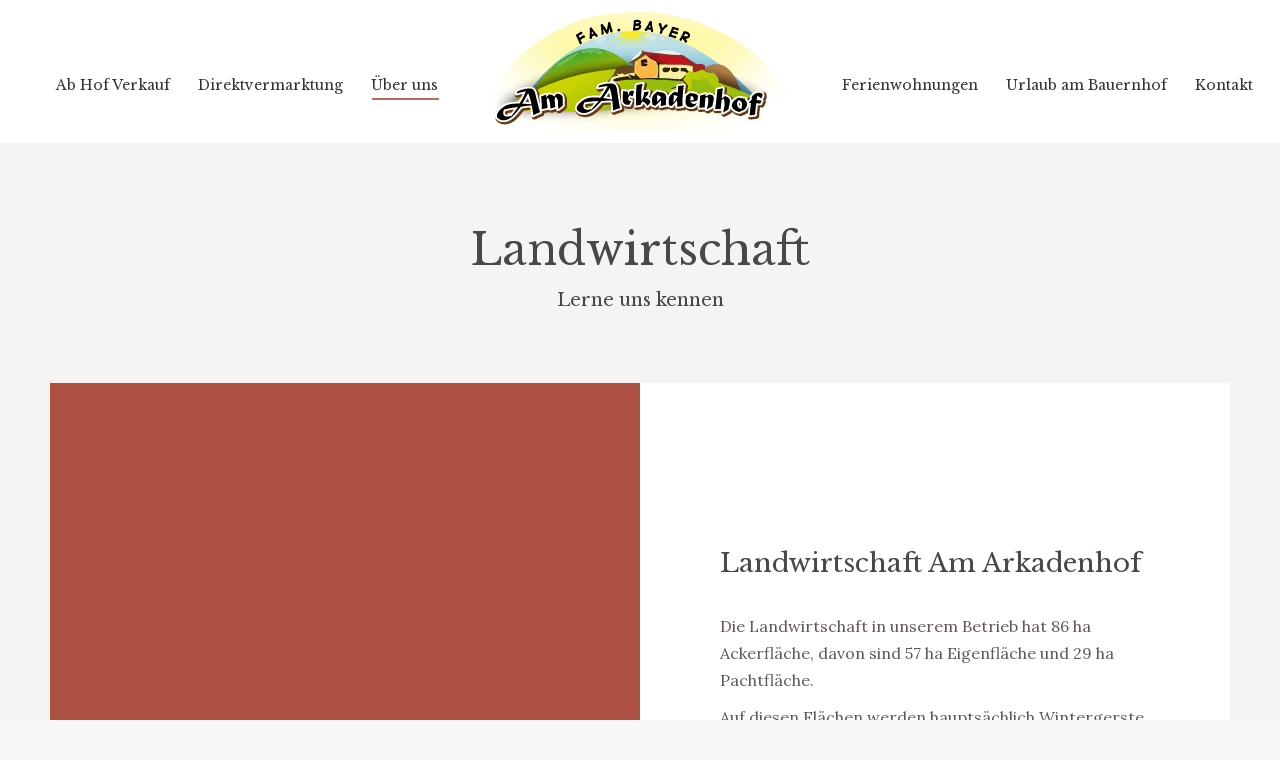

--- FILE ---
content_type: text/html; charset=UTF-8
request_url: https://www.amarkadenhof.at/landwirtschaft/
body_size: 52269
content:
<!DOCTYPE html>
<!--[if !(IE 6) | !(IE 7) | !(IE 8)  ]><!-->
<html lang="de" prefix="og: https://ogp.me/ns#" class="no-js">
<!--<![endif]-->
<head><style>img.lazy{min-height:1px}</style><link href="https://www.amarkadenhof.at/wp-content/plugins/w3-total-cache/pub/js/lazyload.min.js?x58814" as="script">
	<meta charset="UTF-8" />
				<meta name="viewport" content="width=device-width, initial-scale=1, maximum-scale=1, user-scalable=0"/>
			<meta name="theme-color" content="#ad5142"/>	<link rel="profile" href="https://gmpg.org/xfn/11" />
		<style>img:is([sizes="auto" i], [sizes^="auto," i]) { contain-intrinsic-size: 3000px 1500px }</style>
	
<!-- Suchmaschinen-Optimierung durch Rank Math PRO - https://rankmath.com/ -->
<title>Landwirtschaft - Am Arkadenhof</title>
<meta name="description" content="Landwirtschaft Am Arkadenhof: Unser Betrieb hat 86 ha Ackerfläche. Auf diesen Flächen werdenWintergerste, Winterweizen, Winterroggen,"/>
<meta name="robots" content="follow, index, noarchive, noimageindex, max-snippet:-1, max-video-preview:-1, max-image-preview:large"/>
<link rel="canonical" href="https://www.amarkadenhof.at/landwirtschaft/" />
<meta property="og:locale" content="de_DE" />
<meta property="og:type" content="article" />
<meta property="og:title" content="Landwirtschaft - Am Arkadenhof" />
<meta property="og:description" content="Landwirtschaft Am Arkadenhof: Unser Betrieb hat 86 ha Ackerfläche. Auf diesen Flächen werdenWintergerste, Winterweizen, Winterroggen," />
<meta property="og:url" content="https://www.amarkadenhof.at/landwirtschaft/" />
<meta property="og:site_name" content="Am Arkadenhof" />
<meta property="og:updated_time" content="2021-11-25T16:41:02+01:00" />
<meta property="og:image" content="https://www.amarkadenhof.at/wp-content/uploads/2021/09/268986_235003049861904_6796956_n.jpg" />
<meta property="og:image:secure_url" content="https://www.amarkadenhof.at/wp-content/uploads/2021/09/268986_235003049861904_6796956_n.jpg" />
<meta property="og:image:width" content="720" />
<meta property="og:image:height" content="540" />
<meta property="og:image:alt" content="Landwirtschaft Am Arkadenhof" />
<meta property="og:image:type" content="image/jpeg" />
<meta property="article:published_time" content="2021-08-18T16:24:16+02:00" />
<meta property="article:modified_time" content="2021-11-25T16:41:02+01:00" />
<meta name="twitter:card" content="summary_large_image" />
<meta name="twitter:title" content="Landwirtschaft - Am Arkadenhof" />
<meta name="twitter:description" content="Landwirtschaft Am Arkadenhof: Unser Betrieb hat 86 ha Ackerfläche. Auf diesen Flächen werdenWintergerste, Winterweizen, Winterroggen," />
<meta name="twitter:image" content="https://www.amarkadenhof.at/wp-content/uploads/2021/09/268986_235003049861904_6796956_n.jpg" />
<meta name="twitter:label1" content="Lesedauer" />
<meta name="twitter:data1" content="4 Minuten" />
<script type="application/ld+json" class="rank-math-schema">{"@context":"https://schema.org","@graph":[{"@type":"Organization","@id":"https://www.amarkadenhof.at/#organization","name":"Am Arkadenhof - Familie Bayer","url":"https://www.amarkadenhof.at","logo":{"@type":"ImageObject","@id":"https://www.amarkadenhof.at/#logo","url":"https://www.amarkadenhof.at/wp-content/uploads/2021/08/logo_kl.png","contentUrl":"https://www.amarkadenhof.at/wp-content/uploads/2021/08/logo_kl.png","caption":"Am Arkadenhof - Familie Bayer","inLanguage":"de","width":"100","height":"39"}},{"@type":"WebSite","@id":"https://www.amarkadenhof.at/#website","url":"https://www.amarkadenhof.at","name":"Am Arkadenhof - Familie Bayer","publisher":{"@id":"https://www.amarkadenhof.at/#organization"},"inLanguage":"de"},{"@type":"ImageObject","@id":"https://www.amarkadenhof.at/wp-content/uploads/2021/09/268986_235003049861904_6796956_n.jpg","url":"https://www.amarkadenhof.at/wp-content/uploads/2021/09/268986_235003049861904_6796956_n.jpg","width":"720","height":"540","caption":"Landwirtschaft Am Arkadenhof","inLanguage":"de"},{"@type":"WebPage","@id":"https://www.amarkadenhof.at/landwirtschaft/#webpage","url":"https://www.amarkadenhof.at/landwirtschaft/","name":"Landwirtschaft - Am Arkadenhof","datePublished":"2021-08-18T16:24:16+02:00","dateModified":"2021-11-25T16:41:02+01:00","isPartOf":{"@id":"https://www.amarkadenhof.at/#website"},"primaryImageOfPage":{"@id":"https://www.amarkadenhof.at/wp-content/uploads/2021/09/268986_235003049861904_6796956_n.jpg"},"inLanguage":"de"},{"@type":"Person","@id":"https://www.amarkadenhof.at/author/redaktion_familie_bayer/","name":"Familie Bayer","url":"https://www.amarkadenhof.at/author/redaktion_familie_bayer/","image":{"@type":"ImageObject","@id":"https://secure.gravatar.com/avatar/99d6459ba3c41ead5ee623c48866e9c7bf80542b6950586622139b0610a5c90c?s=96&amp;d=mm&amp;r=g","url":"https://secure.gravatar.com/avatar/99d6459ba3c41ead5ee623c48866e9c7bf80542b6950586622139b0610a5c90c?s=96&amp;d=mm&amp;r=g","caption":"Familie Bayer","inLanguage":"de"},"sameAs":["https://www.amarkadenhof.at"],"worksFor":{"@id":"https://www.amarkadenhof.at/#organization"}},{"@type":"Article","headline":"Landwirtschaft - Am Arkadenhof","keywords":"Landwirtschaft","datePublished":"2021-08-18T16:24:16+02:00","dateModified":"2021-11-25T16:41:02+01:00","author":{"@id":"https://www.amarkadenhof.at/author/redaktion_familie_bayer/","name":"Familie Bayer"},"publisher":{"@id":"https://www.amarkadenhof.at/#organization"},"description":"Landwirtschaft Am Arkadenhof: Unser Betrieb hat 86 ha Ackerfl\u00e4che. Auf diesen Fl\u00e4chen werdenWintergerste, Winterweizen, Winterroggen,","name":"Landwirtschaft - Am Arkadenhof","@id":"https://www.amarkadenhof.at/landwirtschaft/#richSnippet","isPartOf":{"@id":"https://www.amarkadenhof.at/landwirtschaft/#webpage"},"image":{"@id":"https://www.amarkadenhof.at/wp-content/uploads/2021/09/268986_235003049861904_6796956_n.jpg"},"inLanguage":"de","mainEntityOfPage":{"@id":"https://www.amarkadenhof.at/landwirtschaft/#webpage"}}]}</script>
<!-- /Rank Math WordPress SEO Plugin -->

<link rel='dns-prefetch' href='//www.googletagmanager.com' />
<link rel='dns-prefetch' href='//fonts.googleapis.com' />
<link rel="alternate" type="application/rss+xml" title="Am Arkadenhof &raquo; Feed" href="https://www.amarkadenhof.at/feed/" />
<link rel="alternate" type="application/rss+xml" title="Am Arkadenhof &raquo; Kommentar-Feed" href="https://www.amarkadenhof.at/comments/feed/" />
<script consent-skip-blocker="1" data-skip-lazy-load="js-extra"  data-cfasync="false">
(function () {
  // Web Font Loader compatibility (https://github.com/typekit/webfontloader)
  var modules = {
    typekit: "https://use.typekit.net",
    google: "https://fonts.googleapis.com/"
  };

  var load = function (config) {
    setTimeout(function () {
      var a = window.consentApi;

      // Only when blocker is active
      if (a) {
        // Iterate all modules and handle in a single `WebFont.load`
        Object.keys(modules).forEach(function (module) {
          var newConfigWithoutOtherModules = JSON.parse(
            JSON.stringify(config)
          );
          Object.keys(modules).forEach(function (toRemove) {
            if (toRemove !== module) {
              delete newConfigWithoutOtherModules[toRemove];
            }
          });

          if (newConfigWithoutOtherModules[module]) {
            a.unblock(modules[module]).then(function () {
              var originalLoad = window.WebFont.load;
              if (originalLoad !== load) {
                originalLoad(newConfigWithoutOtherModules);
              }
            });
          }
        });
      }
    }, 0);
  };

  if (!window.WebFont) {
    window.WebFont = {
      load: load
    };
  }
})();
</script><style>[consent-id]:not(.rcb-content-blocker):not([consent-transaction-complete]):not([consent-visual-use-parent^="children:"]):not([consent-confirm]){opacity:0!important;}
.rcb-content-blocker+.rcb-content-blocker-children-fallback~*{display:none!important;}</style><link rel="preload" href="https://www.amarkadenhof.at/wp-content/0f0061fd3eb9b074098eac2b59e2dfe3/dist/511833056.js?x58814" as="script" />
<link rel="preload" href="https://www.amarkadenhof.at/wp-content/0f0061fd3eb9b074098eac2b59e2dfe3/dist/2108723539.js?x58814" as="script" />
<script data-cfasync="false" defer src="https://www.amarkadenhof.at/wp-content/0f0061fd3eb9b074098eac2b59e2dfe3/dist/511833056.js?x58814" id="real-cookie-banner-vendor-real-cookie-banner-banner-js"></script>
<script type="application/json" data-skip-lazy-load="js-extra" data-skip-moving="true" data-no-defer nitro-exclude data-alt-type="application/ld+json" data-dont-merge data-wpmeteor-nooptimize="true" data-cfasync="false" id="ac5b061899717f65f5bf6b31985e6b7ee1-js-extra">{"slug":"real-cookie-banner","textDomain":"real-cookie-banner","version":"5.2.5","restUrl":"https:\/\/www.amarkadenhof.at\/wp-json\/real-cookie-banner\/v1\/","restNamespace":"real-cookie-banner\/v1","restPathObfuscateOffset":"fbb99e7169f95318","restRoot":"https:\/\/www.amarkadenhof.at\/wp-json\/","restQuery":{"_v":"5.2.5","_locale":"user"},"restNonce":"53179b577e","restRecreateNonceEndpoint":"https:\/\/www.amarkadenhof.at\/wp-admin\/admin-ajax.php?action=rest-nonce","publicUrl":"https:\/\/www.amarkadenhof.at\/wp-content\/plugins\/real-cookie-banner\/public\/","chunkFolder":"dist","chunksLanguageFolder":"https:\/\/www.amarkadenhof.at\/wp-content\/languages\/mo-cache\/real-cookie-banner\/","chunks":{"chunk-config-tab-blocker.lite.js":["de_DE-83d48f038e1cf6148175589160cda67e","de_DE-e5c2f3318cd06f18a058318f5795a54b","de_DE-76129424d1eb6744d17357561a128725","de_DE-d3d8ada331df664d13fa407b77bc690b"],"chunk-config-tab-blocker.pro.js":["de_DE-ddf5ae983675e7b6eec2afc2d53654a2","de_DE-487d95eea292aab22c80aa3ae9be41f0","de_DE-ab0e642081d4d0d660276c9cebfe9f5d","de_DE-0f5f6074a855fa677e6086b82145bd50"],"chunk-config-tab-consent.lite.js":["de_DE-3823d7521a3fc2857511061e0d660408"],"chunk-config-tab-consent.pro.js":["de_DE-9cb9ecf8c1e8ce14036b5f3a5e19f098"],"chunk-config-tab-cookies.lite.js":["de_DE-1a51b37d0ef409906245c7ed80d76040","de_DE-e5c2f3318cd06f18a058318f5795a54b","de_DE-76129424d1eb6744d17357561a128725"],"chunk-config-tab-cookies.pro.js":["de_DE-572ee75deed92e7a74abba4b86604687","de_DE-487d95eea292aab22c80aa3ae9be41f0","de_DE-ab0e642081d4d0d660276c9cebfe9f5d"],"chunk-config-tab-dashboard.lite.js":["de_DE-f843c51245ecd2b389746275b3da66b6"],"chunk-config-tab-dashboard.pro.js":["de_DE-ae5ae8f925f0409361cfe395645ac077"],"chunk-config-tab-import.lite.js":["de_DE-66df94240f04843e5a208823e466a850"],"chunk-config-tab-import.pro.js":["de_DE-e5fee6b51986d4ff7a051d6f6a7b076a"],"chunk-config-tab-licensing.lite.js":["de_DE-e01f803e4093b19d6787901b9591b5a6"],"chunk-config-tab-licensing.pro.js":["de_DE-4918ea9704f47c2055904e4104d4ffba"],"chunk-config-tab-scanner.lite.js":["de_DE-b10b39f1099ef599835c729334e38429"],"chunk-config-tab-scanner.pro.js":["de_DE-752a1502ab4f0bebfa2ad50c68ef571f"],"chunk-config-tab-settings.lite.js":["de_DE-37978e0b06b4eb18b16164a2d9c93a2c"],"chunk-config-tab-settings.pro.js":["de_DE-e59d3dcc762e276255c8989fbd1f80e3"],"chunk-config-tab-tcf.lite.js":["de_DE-4f658bdbf0aa370053460bc9e3cd1f69","de_DE-e5c2f3318cd06f18a058318f5795a54b","de_DE-d3d8ada331df664d13fa407b77bc690b"],"chunk-config-tab-tcf.pro.js":["de_DE-e1e83d5b8a28f1f91f63b9de2a8b181a","de_DE-487d95eea292aab22c80aa3ae9be41f0","de_DE-0f5f6074a855fa677e6086b82145bd50"]},"others":{"customizeValuesBanner":"{\"layout\":{\"type\":\"dialog\",\"maxHeightEnabled\":false,\"maxHeight\":740,\"dialogMaxWidth\":640,\"dialogPosition\":\"middleCenter\",\"dialogMargin\":[0,0,0,0],\"bannerPosition\":\"bottom\",\"bannerMaxWidth\":1024,\"dialogBorderRadius\":16,\"borderRadius\":5,\"animationIn\":\"none\",\"animationInDuration\":1000,\"animationInOnlyMobile\":false,\"animationOut\":\"none\",\"animationOutDuration\":500,\"animationOutOnlyMobile\":false,\"overlay\":true,\"overlayBg\":\"#000000\",\"overlayBgAlpha\":38,\"overlayBlur\":2},\"decision\":{\"acceptAll\":\"button\",\"acceptEssentials\":\"button\",\"showCloseIcon\":false,\"acceptIndividual\":\"link\",\"buttonOrder\":\"all,essential,save,individual\",\"showGroups\":true,\"groupsFirstView\":false,\"saveButton\":\"always\"},\"design\":{\"bg\":\"#ffffff\",\"textAlign\":\"center\",\"linkTextDecoration\":\"underline\",\"borderWidth\":0,\"borderColor\":\"#ffffff\",\"fontSize\":13,\"fontColor\":\"#2b2b2b\",\"fontInheritFamily\":true,\"fontFamily\":\"Arial, Helvetica, sans-serif\",\"fontWeight\":\"normal\",\"boxShadowEnabled\":true,\"boxShadowOffsetX\":0,\"boxShadowOffsetY\":5,\"boxShadowBlurRadius\":13,\"boxShadowSpreadRadius\":0,\"boxShadowColor\":\"#000000\",\"boxShadowColorAlpha\":20},\"headerDesign\":{\"inheritBg\":true,\"bg\":\"#f4f4f4\",\"inheritTextAlign\":true,\"textAlign\":\"center\",\"padding\":[17,20,15,20],\"logo\":\"https:\\\/\\\/www.amarkadenhof.at\\\/wp-content\\\/uploads\\\/2021\\\/08\\\/logo-1.png\",\"logoRetina\":\"\",\"logoMaxHeight\":111,\"logoPosition\":\"left\",\"logoMargin\":[5,15,5,15],\"fontSize\":20,\"fontColor\":\"#2b2b2b\",\"fontInheritFamily\":true,\"fontFamily\":\"Arial, Helvetica, sans-serif\",\"fontWeight\":\"normal\",\"borderWidth\":1,\"borderColor\":\"#efefef\",\"logoFitDim\":[285.1707317073171,111]},\"bodyDesign\":{\"padding\":[15,20,10,20],\"descriptionInheritFontSize\":true,\"descriptionFontSize\":13,\"dottedGroupsInheritFontSize\":true,\"dottedGroupsFontSize\":13,\"dottedGroupsBulletColor\":\"#15779b\",\"teachingsInheritTextAlign\":true,\"teachingsTextAlign\":\"center\",\"teachingsSeparatorActive\":true,\"teachingsSeparatorWidth\":50,\"teachingsSeparatorHeight\":1,\"teachingsSeparatorColor\":\"#15779b\",\"teachingsInheritFontSize\":false,\"teachingsFontSize\":12,\"teachingsInheritFontColor\":false,\"teachingsFontColor\":\"#7c7c7c\",\"accordionMargin\":[10,0,5,0],\"accordionPadding\":[5,10,5,10],\"accordionArrowType\":\"outlined\",\"accordionArrowColor\":\"#15779b\",\"accordionBg\":\"#ffffff\",\"accordionActiveBg\":\"#f9f9f9\",\"accordionHoverBg\":\"#efefef\",\"accordionBorderWidth\":1,\"accordionBorderColor\":\"#efefef\",\"accordionTitleFontSize\":12,\"accordionTitleFontColor\":\"#2b2b2b\",\"accordionTitleFontWeight\":\"normal\",\"accordionDescriptionMargin\":[5,0,0,0],\"accordionDescriptionFontSize\":12,\"accordionDescriptionFontColor\":\"#757575\",\"accordionDescriptionFontWeight\":\"normal\",\"acceptAllOneRowLayout\":false,\"acceptAllPadding\":[10,10,10,10],\"acceptAllBg\":\"#15779b\",\"acceptAllTextAlign\":\"center\",\"acceptAllFontSize\":18,\"acceptAllFontColor\":\"#ffffff\",\"acceptAllFontWeight\":\"normal\",\"acceptAllBorderWidth\":0,\"acceptAllBorderColor\":\"#000000\",\"acceptAllHoverBg\":\"#11607d\",\"acceptAllHoverFontColor\":\"#ffffff\",\"acceptAllHoverBorderColor\":\"#000000\",\"acceptEssentialsUseAcceptAll\":false,\"acceptEssentialsButtonType\":\"\",\"acceptEssentialsPadding\":[10,10,10,10],\"acceptEssentialsBg\":\"#efefef\",\"acceptEssentialsTextAlign\":\"center\",\"acceptEssentialsFontSize\":16,\"acceptEssentialsFontColor\":\"#0a0a0a\",\"acceptEssentialsFontWeight\":\"normal\",\"acceptEssentialsBorderWidth\":0,\"acceptEssentialsBorderColor\":\"#000000\",\"acceptEssentialsHoverBg\":\"#e8e8e8\",\"acceptEssentialsHoverFontColor\":\"#000000\",\"acceptEssentialsHoverBorderColor\":\"#000000\",\"acceptIndividualPadding\":[0,5,0,5],\"acceptIndividualBg\":\"#ffffff\",\"acceptIndividualTextAlign\":\"center\",\"acceptIndividualFontSize\":14,\"acceptIndividualFontColor\":\"#7c7c7c\",\"acceptIndividualFontWeight\":\"normal\",\"acceptIndividualBorderWidth\":0,\"acceptIndividualBorderColor\":\"#000000\",\"acceptIndividualHoverBg\":\"#ffffff\",\"acceptIndividualHoverFontColor\":\"#2b2b2b\",\"acceptIndividualHoverBorderColor\":\"#000000\"},\"footerDesign\":{\"poweredByLink\":true,\"inheritBg\":false,\"bg\":\"#fcfcfc\",\"inheritTextAlign\":true,\"textAlign\":\"center\",\"padding\":[10,20,15,20],\"fontSize\":14,\"fontColor\":\"#7c7c7c\",\"fontInheritFamily\":true,\"fontFamily\":\"Arial, Helvetica, sans-serif\",\"fontWeight\":\"normal\",\"hoverFontColor\":\"#2b2b2b\",\"borderWidth\":1,\"borderColor\":\"#efefef\",\"languageSwitcher\":\"flags\"},\"texts\":{\"headline\":\"Privatsph\\u00e4re-Einstellungen\",\"description\":\"Wir verwenden Cookies und \\u00e4hnliche Technologien auf unserer Website und verarbeiten personenbezogene Daten \\u00fcber dich, wie deine IP-Adresse. Wir teilen diese Daten auch mit Dritten. Die Datenverarbeitung kann mit deiner Einwilligung oder auf Basis eines berechtigten Interesses erfolgen, dem du in den individuellen Privatsph\\u00e4re-Einstellungen widersprechen kannst. Du hast das Recht, nur in essenzielle Services einzuwilligen und deine Einwilligung in der Datenschutzerkl\\u00e4rung zu einem sp\\u00e4teren Zeitpunkt zu \\u00e4ndern oder zu widerrufen. Einige der Services auf dieser Website verarbeiten die erhobenen Daten in den USA (Google, Facebook, Instagram, Mailchimp). Wenn du auf \\\"Alle akzeptieren\\\" klickst, willigst du au\\u00dferdem gem\\u00e4\\u00df Art. 49(1) lit.a DSGVO darin ein, dass deine Daten in den USA verarbeitet werden. Vom EuGH werden die USA als ein Land mit einem unzureichenden Datenschutzniveau nach EU-Standards angesehen. Es besteht insbesondere das Risiko, dass deine Daten von US-Beh\\u00f6rden zu Kontroll- und \\u00dcberwachungszwecken und m\\u00f6glicherweise auch ohne Rechtsbehelfsm\\u00f6glichkeit verarbeitet werden k\\u00f6nnen. Klickst du auf \\\"Weiter ohne Einwilligung\\\" findet die beschriebene \\u00dcbermittlung nicht statt. Mehr dazu in der Datenschutzerkl\\u00e4rung.\",\"acceptAll\":\"Alle akzeptieren\",\"acceptEssentials\":\"Weiter ohne Einwilligung\",\"acceptIndividual\":\"Individuelle Privatsph\\u00e4re-Einstellungen\",\"poweredBy\":\"3\",\"dataProcessingInUnsafeCountries\":\"Einige Dienste verarbeiten personenbezogene Daten in unsicheren Drittl\\u00e4ndern. Indem du in die Nutzung dieser Services einwilligst, erkl\\u00e4rst du dich auch mit der Verarbeitung deiner Daten in diesen unsicheren Drittl\\u00e4ndern gem\\u00e4\\u00df {{legalBasis}} einverstanden. Dies birgt das Risiko, dass deine Daten von Beh\\u00f6rden zu Kontroll- und \\u00dcberwachungszwecken verarbeitet werden, m\\u00f6glicherweise ohne die M\\u00f6glichkeit eines Rechtsbehelfs.\",\"ageNoticeBanner\":\"Du bist unter {{minAge}} Jahre alt? Dann kannst du nicht in optionale Services einwilligen. Du kannst deine Eltern oder Erziehungsberechtigten bitten, mit dir in diese Services einzuwilligen.\",\"ageNoticeBlocker\":\"Du bist unter {{minAge}} Jahre alt? Leider darfst du diesem Service nicht selbst zustimmen, um diese Inhalte zu sehen. Bitte deine Eltern oder Erziehungsberechtigten, dem Service mit dir zuzustimmen.\",\"listServicesNotice\":\"Wenn du alle Services akzeptierst, erlaubst du, dass {{services}} geladen werden. Diese sind nach ihrem Zweck in Gruppen {{serviceGroups}} unterteilt (Zugeh\\u00f6rigkeit durch hochgestellte Zahlen gekennzeichnet).\",\"listServicesLegitimateInterestNotice\":\"Au\\u00dferdem werden die {{services}} auf der Grundlage eines berechtigten Interesses geladen.\",\"consentForwardingExternalHosts\":\"Deine Einwilligung gilt auch auf {{websites}}.\",\"blockerHeadline\":\"{{name}} aufgrund von Privatsph\\u00e4re-Einstellungen blockiert\",\"blockerLinkShowMissing\":\"Zeige alle Services, denen du noch zustimmen musst\",\"blockerLoadButton\":\"Erforderliche Services akzeptieren und Inhalte laden\",\"blockerAcceptInfo\":\"Durch das Laden der blockierten Inhalte werden deine Privatsph\\u00e4re-Einstellungen angepasst, und Inhalte von diesem Service werden in Zukunft nicht mehr blockiert. Du hast das Recht, deine Entscheidung jederzeit zu widerrufen oder zu \\u00e4ndern.\",\"stickyHistory\":\"Historie der Privatsph\\u00e4re-Einstellungen\",\"stickyRevoke\":\"Einwilligungen widerrufen\",\"stickyRevokeSuccessMessage\":\"Du hast die Einwilligung f\\u00fcr Services mit dessen Cookies und Verarbeitung personenbezogener Daten erfolgreich widerrufen. Die Seite wird jetzt neu geladen!\",\"stickyChange\":\"Privatsph\\u00e4re-Einstellungen \\u00e4ndern\"},\"individualLayout\":{\"inheritDialogMaxWidth\":false,\"dialogMaxWidth\":970,\"inheritBannerMaxWidth\":true,\"bannerMaxWidth\":1980,\"descriptionTextAlign\":\"left\"},\"group\":{\"checkboxBg\":\"#f0f0f0\",\"checkboxBorderWidth\":1,\"checkboxBorderColor\":\"#d2d2d2\",\"checkboxActiveColor\":\"#ffffff\",\"checkboxActiveBg\":\"#15779b\",\"checkboxActiveBorderColor\":\"#11607d\",\"groupInheritBg\":true,\"groupBg\":\"#f4f4f4\",\"groupPadding\":[15,15,15,15],\"groupSpacing\":10,\"groupBorderRadius\":5,\"groupBorderWidth\":1,\"groupBorderColor\":\"#f4f4f4\",\"headlineFontSize\":16,\"headlineFontWeight\":\"normal\",\"headlineFontColor\":\"#2b2b2b\",\"descriptionFontSize\":14,\"descriptionFontColor\":\"#7c7c7c\",\"linkColor\":\"#7c7c7c\",\"linkHoverColor\":\"#2b2b2b\",\"detailsHideLessRelevant\":true},\"saveButton\":{\"useAcceptAll\":false,\"type\":\"button\",\"padding\":[10,10,10,10],\"bg\":\"#efefef\",\"textAlign\":\"center\",\"fontSize\":16,\"fontColor\":\"#0a0a0a\",\"fontWeight\":\"normal\",\"borderWidth\":0,\"borderColor\":\"#000000\",\"hoverBg\":\"#e8e8e8\",\"hoverFontColor\":\"#000000\",\"hoverBorderColor\":\"#000000\"},\"individualTexts\":{\"headline\":\"Individuelle Privatsph\\u00e4re-Einstellungen\",\"description\":\"Wir verwenden Cookies und \\u00e4hnliche Technologien auf unserer Website und verarbeiten personenbezogene Daten \\u00fcber dich, wie deine IP-Adresse. Wir teilen diese Daten auch mit Dritten. Die Datenverarbeitung kann mit deiner Einwilligung oder auf der Grundlage eines berechtigten Interesses erfolgen, dem du widersprechen kannst. Du hast das Recht, nur in essenzielle Services einzuwilligen und deine Einwilligung zu einem sp\\u00e4teren Zeitpunkt in der Datenschutzerkl\\u00e4rung zu \\u00e4ndern oder zu widerrufen. Nachfolgend findest du eine \\u00dcbersicht \\u00fcber alle Services, die von dieser Website genutzt werden. Du kannst detaillierte Informationen zu jedem Service einsehen und diesen einzeln zustimmen oder von deinem Widerspruchsrecht Gebrauch machen.\",\"save\":\"Individuelle Auswahl speichern\",\"showMore\":\"Service-Informationen anzeigen\",\"hideMore\":\"Service-Informationen ausblenden\",\"postamble\":\"\"},\"mobile\":{\"enabled\":true,\"maxHeight\":400,\"hideHeader\":false,\"alignment\":\"bottom\",\"scalePercent\":90,\"scalePercentVertical\":-50},\"sticky\":{\"enabled\":false,\"animationsEnabled\":true,\"alignment\":\"left\",\"bubbleBorderRadius\":50,\"icon\":\"fingerprint\",\"iconCustom\":\"\",\"iconCustomRetina\":\"\",\"iconSize\":30,\"iconColor\":\"#ffffff\",\"bubbleMargin\":[10,20,20,20],\"bubblePadding\":15,\"bubbleBg\":\"#15779b\",\"bubbleBorderWidth\":0,\"bubbleBorderColor\":\"#10556f\",\"boxShadowEnabled\":true,\"boxShadowOffsetX\":0,\"boxShadowOffsetY\":2,\"boxShadowBlurRadius\":5,\"boxShadowSpreadRadius\":1,\"boxShadowColor\":\"#105b77\",\"boxShadowColorAlpha\":40,\"bubbleHoverBg\":\"#ffffff\",\"bubbleHoverBorderColor\":\"#000000\",\"hoverIconColor\":\"#000000\",\"hoverIconCustom\":\"\",\"hoverIconCustomRetina\":\"\",\"menuFontSize\":16,\"menuBorderRadius\":5,\"menuItemSpacing\":10,\"menuItemPadding\":[5,10,5,10]},\"customCss\":{\"css\":\"\",\"antiAdBlocker\":\"y\"}}","isPro":false,"showProHints":false,"proUrl":"https:\/\/devowl.io\/de\/go\/real-cookie-banner?source=rcb-lite","showLiteNotice":true,"frontend":{"groups":"[{\"id\":62,\"name\":\"Essenziell\",\"slug\":\"essenziell\",\"description\":\"Essential Services sind f\\u00fcr die grundlegende Funktionalit\\u00e4t der Website erforderlich. Sie enthalten nur technisch notwendige Services. Diesen Services kann nicht widersprochen werden.\",\"isEssential\":true,\"isDefault\":true,\"items\":[{\"id\":4185,\"name\":\"WooCommerce\",\"purpose\":\"Wir nutzen diese praktische Onlineshop-L\\u00f6sung, um Ihnen unserer physischen oder digitalen Produkte oder Dienstleistungen bestm\\u00f6glich auf unserer Website anbieten zu k\\u00f6nnen. Ziel ist es, Ihnen einen einfachen und leichten Zugang zu unserem Angebot zu erm\\u00f6glichen, damit Sie unkompliziert und schnell zu Ihren gew\\u00fcnschten Produkten kommen. Mit WooCommerce haben wir hier ein gutes Plugin gefunden, das unseren Anspr\\u00fcchen an einen Onlineshop erf\\u00fcllt.\\n\\n\\ud83d\\udc65 Betroffene: Besucher der Website\\n\\ud83e\\udd1d Zweck: Optimierung unserer Serviceleistung\\n\\ud83d\\udcd3 Verarbeitete Daten: Daten wie etwa IP-Adresse, Browserinformationen, voreingestellte Spracheinstellungen, Datum und Uhrzeit des Webzugriffs\\nMehr Details dazu finden Sie weiter unten in dieser Datenschutzerkl\\u00e4rung.\\n\\ud83d\\udcc5 Speicherdauer: Serverlogfiles, technische Daten und Ihrer IP-Adresse werden etwa nach 30 Tagen gel\\u00f6scht\\n\\u2696\\ufe0f Rechtsgrundlagen: Art. 6 Abs. 1 lit. a DSGVO (Einwilligung), Art. 6 Abs. 1 lit. f DSGVO (Berechtigte Interessen)\",\"providerContact\":{\"phone\":\"\",\"email\":\"\",\"link\":\"\"},\"isProviderCurrentWebsite\":false,\"provider\":\"Automattic Inc.\",\"uniqueName\":\"woocommerce\",\"isEmbeddingOnlyExternalResources\":false,\"legalBasis\":\"consent\",\"dataProcessingInCountries\":[],\"dataProcessingInCountriesSpecialTreatments\":[],\"technicalDefinitions\":[{\"type\":\"http\",\"name\":\"woocommerce_items_in_cart\",\"host\":\".woocommerce.com\",\"duration\":0,\"durationUnit\":\"y\",\"isSessionDuration\":true,\"purpose\":\"\"},{\"type\":\"http\",\"name\":\"woocommerce_cart_hash\",\"host\":\".woocommerce.com\",\"duration\":0,\"durationUnit\":\"y\",\"isSessionDuration\":true,\"purpose\":\"\"},{\"type\":\"http\",\"name\":\"wp_woocommerce_session_d9e29d251cf8a108a6482d9fe2ef34b6\",\"host\":\".woocommerce.com\",\"duration\":2,\"durationUnit\":\"d\",\"isSessionDuration\":false,\"purpose\":\"\"}],\"codeDynamics\":[],\"providerPrivacyPolicyUrl\":\"https:\\\/\\\/automattic.com\\\/de\\\/cookies\\\/\",\"providerLegalNoticeUrl\":\"\",\"tagManagerOptInEventName\":\"\",\"tagManagerOptOutEventName\":\"\",\"googleConsentModeConsentTypes\":[],\"executePriority\":10,\"codeOptIn\":\"\",\"executeCodeOptInWhenNoTagManagerConsentIsGiven\":false,\"codeOptOut\":\"\",\"executeCodeOptOutWhenNoTagManagerConsentIsGiven\":false,\"deleteTechnicalDefinitionsAfterOptOut\":false,\"codeOnPageLoad\":\"\",\"presetId\":\"\"},{\"id\":1947,\"name\":\"Real Cookie Banner\",\"purpose\":\"Real Cookie Banner bittet Website-Besucher um die Einwilligung zum Setzen von Cookies und zur Verarbeitung personenbezogener Daten. Dazu wird jedem Website-Besucher eine UUID (pseudonyme Identifikation des Nutzers) zugewiesen, die bis zum Ablauf des Cookies zur Speicherung der Einwilligung g\\u00fcltig ist. Cookies werden dazu verwendet, um zu testen, ob Cookies gesetzt werden k\\u00f6nnen, um Referenz auf die dokumentierte Einwilligung zu speichern, um zu speichern, in welche Services aus welchen Service-Gruppen der Besucher eingewilligt hat, und, falls Einwilligung nach dem Transparency & Consent Framework (TCF) eingeholt werden, um die Einwilligungen in TCF Partner, Zwecke, besondere Zwecke, Funktionen und besondere Funktionen zu speichern. Im Rahmen der Darlegungspflicht nach DSGVO wird die erhobene Einwilligung vollumf\\u00e4nglich dokumentiert. Dazu z\\u00e4hlt neben den Services und Service-Gruppen, in welche der Besucher eingewilligt hat, und falls Einwilligung nach dem TCF Standard eingeholt werden, in welche TCF Partner, Zwecke und Funktionen der Besucher eingewilligt hat, alle Einstellungen des Cookie Banners zum Zeitpunkt der Einwilligung als auch die technischen Umst\\u00e4nde (z.B. Gr\\u00f6\\u00dfe des Sichtbereichs bei der Einwilligung) und die Nutzerinteraktionen (z.B. Klick auf Buttons), die zur Einwilligung gef\\u00fchrt haben. Die Einwilligung wird pro Sprache einmal erhoben.\",\"providerContact\":{\"phone\":\"\",\"email\":\"\",\"link\":\"\"},\"isProviderCurrentWebsite\":true,\"provider\":\"Am Arkadenhof\",\"uniqueName\":\"real-cookie-banner\",\"isEmbeddingOnlyExternalResources\":false,\"legalBasis\":\"legal-requirement\",\"dataProcessingInCountries\":[],\"dataProcessingInCountriesSpecialTreatments\":[],\"technicalDefinitions\":[{\"type\":\"http\",\"name\":\"real_cookie_banner*\",\"host\":\".amarkadenhof.at\",\"duration\":365,\"durationUnit\":\"d\",\"isSessionDuration\":false,\"purpose\":\"Eindeutiger Identifikator f\\u00fcr die Einwilligung, aber nicht f\\u00fcr den Website-Besucher. Revisionshash f\\u00fcr die Einstellungen des Cookie-Banners (Texte, Farben, Funktionen, Servicegruppen, Dienste, Content Blocker usw.). IDs f\\u00fcr eingewilligte Services und Service-Gruppen.\"},{\"type\":\"http\",\"name\":\"real_cookie_banner*-tcf\",\"host\":\".amarkadenhof.at\",\"duration\":365,\"durationUnit\":\"d\",\"isSessionDuration\":false,\"purpose\":\"Im Rahmen von TCF gesammelte Einwilligungen, die im TC-String-Format gespeichert werden, einschlie\\u00dflich TCF-Vendoren, -Zwecke, -Sonderzwecke, -Funktionen und -Sonderfunktionen.\"},{\"type\":\"http\",\"name\":\"real_cookie_banner*-gcm\",\"host\":\".amarkadenhof.at\",\"duration\":365,\"durationUnit\":\"d\",\"isSessionDuration\":false,\"purpose\":\"Die im Google Consent Mode gesammelten Einwilligungen in die verschiedenen Einwilligungstypen (Zwecke) werden f\\u00fcr alle mit dem Google Consent Mode kompatiblen Services gespeichert.\"},{\"type\":\"http\",\"name\":\"real_cookie_banner-test\",\"host\":\".amarkadenhof.at\",\"duration\":365,\"durationUnit\":\"d\",\"isSessionDuration\":false,\"purpose\":\"Cookie, der gesetzt wurde, um die Funktionalit\\u00e4t von HTTP-Cookies zu testen. Wird sofort nach dem Test gel\\u00f6scht.\"},{\"type\":\"local\",\"name\":\"real_cookie_banner*\",\"host\":\"https:\\\/\\\/www.amarkadenhof.at\",\"duration\":1,\"durationUnit\":\"d\",\"isSessionDuration\":false,\"purpose\":\"Eindeutiger Identifikator f\\u00fcr die Einwilligung, aber nicht f\\u00fcr den Website-Besucher. Revisionshash f\\u00fcr die Einstellungen des Cookie-Banners (Texte, Farben, Funktionen, Service-Gruppen, Services, Content Blocker usw.). IDs f\\u00fcr eingewilligte Services und Service-Gruppen. Wird nur solange gespeichert, bis die Einwilligung auf dem Website-Server dokumentiert ist.\"},{\"type\":\"local\",\"name\":\"real_cookie_banner*-tcf\",\"host\":\"https:\\\/\\\/www.amarkadenhof.at\",\"duration\":1,\"durationUnit\":\"d\",\"isSessionDuration\":false,\"purpose\":\"Im Rahmen von TCF gesammelte Einwilligungen werden im TC-String-Format gespeichert, einschlie\\u00dflich TCF Vendoren, Zwecke, besondere Zwecke, Funktionen und besondere Funktionen. Wird nur solange gespeichert, bis die Einwilligung auf dem Website-Server dokumentiert ist.\"},{\"type\":\"local\",\"name\":\"real_cookie_banner*-gcm\",\"host\":\"https:\\\/\\\/www.amarkadenhof.at\",\"duration\":1,\"durationUnit\":\"d\",\"isSessionDuration\":false,\"purpose\":\"Im Rahmen des Google Consent Mode erfasste Einwilligungen werden f\\u00fcr alle mit dem Google Consent Mode kompatiblen Services in Einwilligungstypen (Zwecke) gespeichert. Wird nur solange gespeichert, bis die Einwilligung auf dem Website-Server dokumentiert ist.\"},{\"type\":\"local\",\"name\":\"real_cookie_banner-consent-queue*\",\"host\":\"https:\\\/\\\/www.amarkadenhof.at\",\"duration\":1,\"durationUnit\":\"d\",\"isSessionDuration\":false,\"purpose\":\"Lokale Zwischenspeicherung (Caching) der Auswahl im Cookie-Banner, bis der Server die Einwilligung dokumentiert; Dokumentation periodisch oder bei Seitenwechseln versucht, wenn der Server nicht verf\\u00fcgbar oder \\u00fcberlastet ist.\"}],\"codeDynamics\":[],\"providerPrivacyPolicyUrl\":\"https:\\\/\\\/www.amarkadenhof.at\\\/datenschutz\\\/\",\"providerLegalNoticeUrl\":\"\",\"tagManagerOptInEventName\":\"\",\"tagManagerOptOutEventName\":\"\",\"googleConsentModeConsentTypes\":[],\"executePriority\":10,\"codeOptIn\":\"\",\"executeCodeOptInWhenNoTagManagerConsentIsGiven\":false,\"codeOptOut\":\"\",\"executeCodeOptOutWhenNoTagManagerConsentIsGiven\":false,\"deleteTechnicalDefinitionsAfterOptOut\":false,\"codeOnPageLoad\":\"\",\"presetId\":\"real-cookie-banner\"}]},{\"id\":63,\"name\":\"Funktional\",\"slug\":\"funktional\",\"description\":\"Funktionale Services sind notwendig, um \\u00fcber die wesentliche Funktionalit\\u00e4t hinausgehende Features wie h\\u00fcbschere Schriftarten, Videowiedergabe oder interaktive Web 2.0-Features bereitzustellen. Inhalte von z.B. Videoplattformen und Social Media Plattformen sind standardm\\u00e4\\u00dfig gesperrt und k\\u00f6nnen zugestimmt werden. Wenn dem Service zugestimmt wird, werden diese Inhalte automatisch ohne weitere manuelle Einwilligung geladen.\",\"isEssential\":false,\"isDefault\":true,\"items\":[{\"id\":4184,\"name\":\"Google Maps\",\"purpose\":\"All unsere Bem\\u00fchungen auf dieser Seite verfolgen das Ziel, Ihnen eine n\\u00fctzliche und sinnvolle Zeit auf unserer Webseite zu bieten. Durch die Einbindung von Google Maps k\\u00f6nnen wir Ihnen die wichtigsten Informationen zu diversen Standorten liefern. Sie sehen auf einen Blick wo wir unseren Firmensitz haben. Die Wegbeschreibung zeigt Ihnen immer den besten bzw. schnellsten Weg zu uns. Sie k\\u00f6nnen den Anfahrtsweg f\\u00fcr Routen mit dem Auto, mit \\u00f6ffentlichen Verkehrsmitteln, zu Fu\\u00df oder mit dem Fahrrad abrufen. F\\u00fcr uns ist die Bereitstellung von Google Maps Teil unseres Kundenservice.\\n\\nGoogle Maps Datenschutzerkl\\u00e4rung Zusammenfassung\\n\\ud83d\\udc65 Betroffene: Besucher der Website\\n\\ud83e\\udd1d Zweck: Optimierung unserer Serviceleistung\\n\\ud83d\\udcd3 Verarbeitete Daten: Daten wie etwa eingegebene Suchbegriffe, Ihre IP-Adresse und auch die Breiten- bzw. L\\u00e4ngenkoordinaten.\\nMehr Details dazu finden Sie weiter unten in dieser Datenschutzerkl\\u00e4rung.\\n\\ud83d\\udcc5 Speicherdauer: abh\\u00e4ngig von den gespeicherten Daten\\n\\u2696\\ufe0f Rechtsgrundlagen: Art. 6 Abs. 1 lit. a DSGVO (Einwilligung), Art. 6 Abs. 1 lit. f DSGVO (Berechtigte Interessen)\",\"providerContact\":{\"phone\":\"\",\"email\":\"\",\"link\":\"\"},\"isProviderCurrentWebsite\":false,\"provider\":\"Google Ireland Limited\",\"uniqueName\":\"google-maps\",\"isEmbeddingOnlyExternalResources\":false,\"legalBasis\":\"consent\",\"dataProcessingInCountries\":[],\"dataProcessingInCountriesSpecialTreatments\":[],\"technicalDefinitions\":[{\"type\":\"http\",\"name\":\"NID\",\"host\":\".google.com\",\"duration\":6,\"durationUnit\":\"mo\",\"isSessionDuration\":false,\"purpose\":\"\"}],\"codeDynamics\":[],\"providerPrivacyPolicyUrl\":\"https:\\\/\\\/policies.google.com\\\/privacy?hl=de\",\"providerLegalNoticeUrl\":\"\",\"tagManagerOptInEventName\":\"\",\"tagManagerOptOutEventName\":\"\",\"googleConsentModeConsentTypes\":[],\"executePriority\":10,\"codeOptIn\":\"\",\"executeCodeOptInWhenNoTagManagerConsentIsGiven\":false,\"codeOptOut\":\"\",\"executeCodeOptOutWhenNoTagManagerConsentIsGiven\":false,\"deleteTechnicalDefinitionsAfterOptOut\":false,\"codeOnPageLoad\":\"\",\"presetId\":\"\"},{\"id\":4181,\"name\":\"Facebook\",\"purpose\":\"Wir wollen unsere Dienstleistungen und Produkte nur Menschen zeigen, die sich auch wirklich daf\\u00fcr interessieren. Mithilfe von Werbeanzeigen (Facebook-Ads) k\\u00f6nnen wir genau diese Menschen erreichen. Damit den Usern passende Werbung gezeigt werden kann, ben\\u00f6tigt Facebook allerdings Informationen \\u00fcber die W\\u00fcnsche und Bed\\u00fcrfnisse der Menschen. So werden dem Unternehmen Informationen \\u00fcber das Userverhalten (und Kontaktdaten) auf unserer Webseite zur Verf\\u00fcgung gestellt. Dadurch sammelt Facebook bessere User-Daten und kann interessierten Menschen die passende Werbung \\u00fcber unsere Produkte bzw. Dienstleistungen anzeigen. Die Tools erm\\u00f6glichen somit ma\\u00dfgeschneiderte Werbekampagnen auf Facebook.\\n\\nDaten \\u00fcber Ihr Verhalten auf unserer Webseite nennt Facebook \\u201eEvent-Daten\\u201c. Diese werden auch f\\u00fcr Messungs- und Analysedienste verwendet. Facebook kann so in unserem Auftrag \\u201eKampagnenberichte\\u201c \\u00fcber die Wirkung unserer Werbekampagnen erstellen. Weiters bekommen wir durch Analysen einen besseren Einblick, wie Sie unsere Dienstleistungen, Webseite oder Produkte verwenden. Dadurch optimieren wir mit einigen dieser Tools Ihre Nutzererfahrung auf unserer Webseite. Beispielsweise k\\u00f6nnen Sie mit den sozialen Plug-ins Inhalte auf unserer Seite direkt auf Facebook teilen.\\n\\nFacebook Datenschutzerkl\\u00e4rung Zusammenfassung\\n\\ud83d\\udc65 Betroffene: Besucher der Website\\n\\ud83e\\udd1d Zweck: Optimierung unserer Serviceleistung\\n\\ud83d\\udcd3 Verarbeitete Daten: Daten wie etwa Kundendaten, Daten zum Nutzerverhalten, Informationen zu Ihrem Ger\\u00e4t und Ihre IP-Adresse.\\nMehr Details dazu finden Sie weiter unten in der Datenschutzerkl\\u00e4rung.\\n\\ud83d\\udcc5 Speicherdauer: bis die Daten f\\u00fcr Facebooks Zwecke nicht mehr n\\u00fctzlich sind\\n\\u2696\\ufe0f Rechtsgrundlagen: Art. 6 Abs. 1 lit. a DSGVO (Einwilligung), Art. 6 Abs. 1 lit. f DSGVO (Berechtigte Interessen)\",\"providerContact\":{\"phone\":\"\",\"email\":\"\",\"link\":\"\"},\"isProviderCurrentWebsite\":false,\"provider\":\"Facebook\",\"uniqueName\":\"facebook\",\"isEmbeddingOnlyExternalResources\":false,\"legalBasis\":\"consent\",\"dataProcessingInCountries\":[],\"dataProcessingInCountriesSpecialTreatments\":[],\"technicalDefinitions\":[{\"type\":\"http\",\"name\":\"dpr\",\"host\":\".facebook.com\",\"duration\":0,\"durationUnit\":\"y\",\"isSessionDuration\":true,\"purpose\":\"\"},{\"type\":\"http\",\"name\":\"fr\",\"host\":\".facebook.com\",\"duration\":3,\"durationUnit\":\"mo\",\"isSessionDuration\":false,\"purpose\":\"\"},{\"type\":\"http\",\"name\":\"datr\",\"host\":\".facebook.com\",\"duration\":2,\"durationUnit\":\"y\",\"isSessionDuration\":false,\"purpose\":\"\"},{\"type\":\"http\",\"name\":\"_js_datr\",\"host\":\".facebook.com\",\"duration\":0,\"durationUnit\":\"y\",\"isSessionDuration\":true,\"purpose\":\"\"}],\"codeDynamics\":[],\"providerPrivacyPolicyUrl\":\"https:\\\/\\\/www.facebook.com\\\/about\\\/privacy\\\/update\",\"providerLegalNoticeUrl\":\"\",\"tagManagerOptInEventName\":\"\",\"tagManagerOptOutEventName\":\"\",\"googleConsentModeConsentTypes\":[],\"executePriority\":10,\"codeOptIn\":\"\",\"executeCodeOptInWhenNoTagManagerConsentIsGiven\":false,\"codeOptOut\":\"\",\"executeCodeOptOutWhenNoTagManagerConsentIsGiven\":false,\"deleteTechnicalDefinitionsAfterOptOut\":false,\"codeOnPageLoad\":\"\",\"presetId\":\"\"},{\"id\":4178,\"name\":\"Gravatar (Avatar images)\",\"purpose\":\"Gravatar ist ein Dienst, bei dem Personen ihre E-Mail-Adresse mit einem Avatar-Bild verkn\\u00fcpfen k\\u00f6nnen, dass beispielsweise im Kommentarbereich geladen wird. Auf dem Client des Nutzers werden keine Cookies im technischen Sinne gesetzt, aber es werden technische und pers\\u00f6nliche Daten wie z.B. die IP-Adresse vom Client zum Server des Diensteanbieters \\u00fcbertragen, um die Nutzung des Dienstes zu erm\\u00f6glichen.\",\"providerContact\":{\"phone\":\"\",\"email\":\"\",\"link\":\"\"},\"isProviderCurrentWebsite\":false,\"provider\":\"Automattic Inc.\",\"uniqueName\":\"gravatar-avatar-images\",\"isEmbeddingOnlyExternalResources\":true,\"legalBasis\":\"consent\",\"dataProcessingInCountries\":[\"US\"],\"dataProcessingInCountriesSpecialTreatments\":[],\"technicalDefinitions\":[{\"type\":\"http\",\"name\":\"\",\"host\":\"\",\"duration\":0,\"durationUnit\":\"y\",\"isSessionDuration\":false,\"purpose\":\"\"}],\"codeDynamics\":[],\"providerPrivacyPolicyUrl\":\"https:\\\/\\\/automattic.com\\\/privacy\\\/\",\"providerLegalNoticeUrl\":\"\",\"tagManagerOptInEventName\":\"\",\"tagManagerOptOutEventName\":\"\",\"googleConsentModeConsentTypes\":[],\"executePriority\":10,\"codeOptIn\":\"\",\"executeCodeOptInWhenNoTagManagerConsentIsGiven\":false,\"codeOptOut\":\"\",\"executeCodeOptOutWhenNoTagManagerConsentIsGiven\":false,\"deleteTechnicalDefinitionsAfterOptOut\":false,\"codeOnPageLoad\":\"\",\"presetId\":\"gravatar-avatar-images\"},{\"id\":4176,\"name\":\"Font Awesome\",\"purpose\":\"Font Awesome ist ein Service, der benutzerdefinierte Icon-Schriften, die nicht auf dem Client-Ger\\u00e4t des Nutzers installiert sind, herunterl\\u00e4dt und in die Website einbettet. Auf dem Client-Ger\\u00e4t des Nutzers werden keine Cookies im technischen Sinne gesetzt, aber es werden technische und pers\\u00f6nliche Daten (wie z.B. die IP-Adresse) vom Client an den Server des Dienstanbieters \\u00fcbertragen, um die Nutzung des Services zu erm\\u00f6glichen.\",\"providerContact\":{\"phone\":\"\",\"email\":\"\",\"link\":\"\"},\"isProviderCurrentWebsite\":false,\"provider\":\"Fonticons, Inc.\",\"uniqueName\":\"font-awesome\",\"isEmbeddingOnlyExternalResources\":true,\"legalBasis\":\"consent\",\"dataProcessingInCountries\":[\"US\"],\"dataProcessingInCountriesSpecialTreatments\":[],\"technicalDefinitions\":[{\"type\":\"http\",\"name\":\"\",\"host\":\"\",\"duration\":0,\"durationUnit\":\"y\",\"isSessionDuration\":false,\"purpose\":\"\"}],\"codeDynamics\":[],\"providerPrivacyPolicyUrl\":\"https:\\\/\\\/fontawesome.com\\\/privacy\",\"providerLegalNoticeUrl\":\"\",\"tagManagerOptInEventName\":\"\",\"tagManagerOptOutEventName\":\"\",\"googleConsentModeConsentTypes\":[],\"executePriority\":10,\"codeOptIn\":\"\",\"executeCodeOptInWhenNoTagManagerConsentIsGiven\":false,\"codeOptOut\":\"\",\"executeCodeOptOutWhenNoTagManagerConsentIsGiven\":false,\"deleteTechnicalDefinitionsAfterOptOut\":false,\"codeOnPageLoad\":\"\",\"presetId\":\"font-awesome\"},{\"id\":4174,\"name\":\"YouTube\",\"purpose\":\"YouTube erm\\u00f6glicht die direkte Einbettung von auf youtube.com ver\\u00f6ffentlichten Inhalten in Websites. Die Cookies werden verwendet, um besuchte Websites und detaillierte Statistiken \\u00fcber das Nutzerverhalten zu sammeln. Diese Daten k\\u00f6nnen mit den Daten der auf youtube.com und google.com angemeldeten Nutzer verkn\\u00fcpft werden.\",\"providerContact\":{\"phone\":\"\",\"email\":\"\",\"link\":\"\"},\"isProviderCurrentWebsite\":false,\"provider\":\"Google Ireland Limited\",\"uniqueName\":\"youtube\",\"isEmbeddingOnlyExternalResources\":false,\"legalBasis\":\"consent\",\"dataProcessingInCountries\":[\"US\"],\"dataProcessingInCountriesSpecialTreatments\":[],\"technicalDefinitions\":[{\"type\":\"http\",\"name\":\"SIDCC\",\"host\":\".youtube.com\",\"duration\":1,\"durationUnit\":\"y\",\"isSessionDuration\":false,\"purpose\":\"\"},{\"type\":\"http\",\"name\":\"__Secure-3PAPISID\",\"host\":\".youtube.com\",\"duration\":2,\"durationUnit\":\"y\",\"isSessionDuration\":false,\"purpose\":\"\"},{\"type\":\"http\",\"name\":\"__Secure-APISID\",\"host\":\".youtube.com\",\"duration\":1,\"durationUnit\":\"mo\",\"isSessionDuration\":false,\"purpose\":\"\"},{\"type\":\"http\",\"name\":\"__Secure-SSID\",\"host\":\".youtube.com\",\"duration\":1,\"durationUnit\":\"mo\",\"isSessionDuration\":false,\"purpose\":\"\"},{\"type\":\"http\",\"name\":\"__Secure-HSID\",\"host\":\".youtube.com\",\"duration\":1,\"durationUnit\":\"mo\",\"isSessionDuration\":false,\"purpose\":\"\"},{\"type\":\"http\",\"name\":\"APISID\",\"host\":\".youtube.com\",\"duration\":6,\"durationUnit\":\"mo\",\"isSessionDuration\":false,\"purpose\":\"\"},{\"type\":\"http\",\"name\":\"__Secure-3PSID\",\"host\":\".youtube.com\",\"duration\":6,\"durationUnit\":\"mo\",\"isSessionDuration\":false,\"purpose\":\"\"},{\"type\":\"http\",\"name\":\"SAPISID\",\"host\":\".youtube.com\",\"duration\":2,\"durationUnit\":\"y\",\"isSessionDuration\":false,\"purpose\":\"\"},{\"type\":\"http\",\"name\":\"HSID\",\"host\":\".youtube.com\",\"duration\":6,\"durationUnit\":\"mo\",\"isSessionDuration\":false,\"purpose\":\"\"},{\"type\":\"http\",\"name\":\"SSID\",\"host\":\".youtube.com\",\"duration\":2,\"durationUnit\":\"y\",\"isSessionDuration\":false,\"purpose\":\"\"},{\"type\":\"http\",\"name\":\"SID\",\"host\":\".youtube.com\",\"duration\":6,\"durationUnit\":\"mo\",\"isSessionDuration\":false,\"purpose\":\"\"},{\"type\":\"http\",\"name\":\"1P_JAR\",\"host\":\".youtube.com\",\"duration\":1,\"durationUnit\":\"mo\",\"isSessionDuration\":false,\"purpose\":\"\"},{\"type\":\"http\",\"name\":\"SEARCH_SAMESITE\",\"host\":\".youtube.com\",\"duration\":6,\"durationUnit\":\"mo\",\"isSessionDuration\":false,\"purpose\":\"\"},{\"type\":\"http\",\"name\":\"CONSENT\",\"host\":\".youtube.com\",\"duration\":6,\"durationUnit\":\"y\",\"isSessionDuration\":false,\"purpose\":\"\"},{\"type\":\"http\",\"name\":\"YSC\",\"host\":\".youtube.com\",\"duration\":0,\"durationUnit\":\"y\",\"isSessionDuration\":true,\"purpose\":\"\"},{\"type\":\"http\",\"name\":\"SIDCC\",\"host\":\".youtube.com\",\"duration\":6,\"durationUnit\":\"mo\",\"isSessionDuration\":false,\"purpose\":\"\"},{\"type\":\"http\",\"name\":\"LOGIN_INFO\",\"host\":\".youtube.com\",\"duration\":2,\"durationUnit\":\"y\",\"isSessionDuration\":false,\"purpose\":\"\"},{\"type\":\"http\",\"name\":\"HSID\",\"host\":\".youtube.com\",\"duration\":2,\"durationUnit\":\"y\",\"isSessionDuration\":false,\"purpose\":\"\"},{\"type\":\"http\",\"name\":\"VISITOR_INFO1_LIVE\",\"host\":\".youtube.com\",\"duration\":6,\"durationUnit\":\"mo\",\"isSessionDuration\":false,\"purpose\":\"\"},{\"type\":\"http\",\"name\":\"__Secure-3PAPISID\",\"host\":\".youtube.com\",\"duration\":6,\"durationUnit\":\"mo\",\"isSessionDuration\":false,\"purpose\":\"\"},{\"type\":\"http\",\"name\":\"CONSENT\",\"host\":\".youtube.com\",\"duration\":18,\"durationUnit\":\"y\",\"isSessionDuration\":false,\"purpose\":\"\"},{\"type\":\"http\",\"name\":\"SSID\",\"host\":\".youtube.com\",\"duration\":6,\"durationUnit\":\"mo\",\"isSessionDuration\":false,\"purpose\":\"\"},{\"type\":\"http\",\"name\":\"__Secure-SSID\",\"host\":\".youtube.com\",\"duration\":1,\"durationUnit\":\"mo\",\"isSessionDuration\":false,\"purpose\":\"\"},{\"type\":\"http\",\"name\":\"__Secure-APISID\",\"host\":\".youtube.com\",\"duration\":1,\"durationUnit\":\"mo\",\"isSessionDuration\":false,\"purpose\":\"\"},{\"type\":\"http\",\"name\":\"__Secure-HSID\",\"host\":\".youtube.com\",\"duration\":1,\"durationUnit\":\"mo\",\"isSessionDuration\":false,\"purpose\":\"\"},{\"type\":\"http\",\"name\":\"SAPISID\",\"host\":\".youtube.com\",\"duration\":6,\"durationUnit\":\"mo\",\"isSessionDuration\":false,\"purpose\":\"\"},{\"type\":\"http\",\"name\":\"APISID\",\"host\":\".youtube.com\",\"duration\":2,\"durationUnit\":\"y\",\"isSessionDuration\":false,\"purpose\":\"\"},{\"type\":\"http\",\"name\":\"__Secure-3PSID\",\"host\":\".youtube.com\",\"duration\":2,\"durationUnit\":\"y\",\"isSessionDuration\":false,\"purpose\":\"\"},{\"type\":\"http\",\"name\":\"PREF\",\"host\":\".youtube.com\",\"duration\":8,\"durationUnit\":\"mo\",\"isSessionDuration\":false,\"purpose\":\"\"},{\"type\":\"http\",\"name\":\"SID\",\"host\":\".youtube.com\",\"duration\":2,\"durationUnit\":\"y\",\"isSessionDuration\":false,\"purpose\":\"\"},{\"type\":\"http\",\"name\":\"s_gl\",\"host\":\".youtube.com\",\"duration\":0,\"durationUnit\":\"y\",\"isSessionDuration\":true,\"purpose\":\"\"},{\"type\":\"http\",\"name\":\"SIDCC\",\"host\":\".google.com\",\"duration\":1,\"durationUnit\":\"y\",\"isSessionDuration\":false,\"purpose\":\"\"},{\"type\":\"http\",\"name\":\"__Secure-3PAPISID\",\"host\":\".google.com\",\"duration\":2,\"durationUnit\":\"y\",\"isSessionDuration\":false,\"purpose\":\"\"},{\"type\":\"http\",\"name\":\"SAPISID\",\"host\":\".google.com\",\"duration\":2,\"durationUnit\":\"y\",\"isSessionDuration\":false,\"purpose\":\"\"},{\"type\":\"http\",\"name\":\"APISID\",\"host\":\".google.com\",\"duration\":2,\"durationUnit\":\"y\",\"isSessionDuration\":false,\"purpose\":\"\"},{\"type\":\"http\",\"name\":\"SSID\",\"host\":\".google.com\",\"duration\":2,\"durationUnit\":\"y\",\"isSessionDuration\":false,\"purpose\":\"\"},{\"type\":\"http\",\"name\":\"HSID\",\"host\":\".google.com\",\"duration\":2,\"durationUnit\":\"y\",\"isSessionDuration\":false,\"purpose\":\"\"},{\"type\":\"http\",\"name\":\"__Secure-3PSID\",\"host\":\".google.com\",\"duration\":2,\"durationUnit\":\"y\",\"isSessionDuration\":false,\"purpose\":\"\"},{\"type\":\"http\",\"name\":\"SID\",\"host\":\".google.com\",\"duration\":2,\"durationUnit\":\"y\",\"isSessionDuration\":false,\"purpose\":\"\"},{\"type\":\"http\",\"name\":\"CONSENT\",\"host\":\".google.com\",\"duration\":18,\"durationUnit\":\"y\",\"isSessionDuration\":false,\"purpose\":\"\"},{\"type\":\"http\",\"name\":\"NID\",\"host\":\".google.com\",\"duration\":6,\"durationUnit\":\"mo\",\"isSessionDuration\":false,\"purpose\":\"\"},{\"type\":\"http\",\"name\":\"1P_JAR\",\"host\":\".google.com\",\"duration\":1,\"durationUnit\":\"mo\",\"isSessionDuration\":false,\"purpose\":\"\"},{\"type\":\"http\",\"name\":\"DV\",\"host\":\"www.google.com\",\"duration\":1,\"durationUnit\":\"m\",\"isSessionDuration\":false,\"purpose\":\"\"}],\"codeDynamics\":[],\"providerPrivacyPolicyUrl\":\"https:\\\/\\\/policies.google.com\\\/privacy\",\"providerLegalNoticeUrl\":\"\",\"tagManagerOptInEventName\":\"\",\"tagManagerOptOutEventName\":\"\",\"googleConsentModeConsentTypes\":[],\"executePriority\":10,\"codeOptIn\":\"\",\"executeCodeOptInWhenNoTagManagerConsentIsGiven\":false,\"codeOptOut\":\"\",\"executeCodeOptOutWhenNoTagManagerConsentIsGiven\":false,\"deleteTechnicalDefinitionsAfterOptOut\":true,\"codeOnPageLoad\":\"\",\"presetId\":\"youtube\"},{\"id\":4173,\"name\":\"Kommentare\",\"purpose\":\"WordPress als Content Management System bietet die M\\u00f6glichkeit, Kommentare unter Blog-Beitr\\u00e4gen und \\u00e4hnlichen Inhalten zu schreiben. Das Cookie speichert den Namen, die E-Mail-Adresse und die Website eines Kommentators, um sie wieder anzuzeigen, wenn der Kommentator einen weiteren Kommentar auf dieser Website schreiben m\\u00f6chte.\",\"providerContact\":{\"phone\":\"\",\"email\":\"\",\"link\":\"\"},\"isProviderCurrentWebsite\":true,\"provider\":\"Am Arkadenhof\",\"uniqueName\":\"wordpress-comments\",\"isEmbeddingOnlyExternalResources\":false,\"legalBasis\":\"consent\",\"dataProcessingInCountries\":[],\"dataProcessingInCountriesSpecialTreatments\":[],\"technicalDefinitions\":[{\"type\":\"http\",\"name\":\"comment_author_*\",\"host\":\"amarkadenhof.at\",\"duration\":1,\"durationUnit\":\"y\",\"isSessionDuration\":false,\"purpose\":\"\"},{\"type\":\"http\",\"name\":\"comment_author_email_*\",\"host\":\"amarkadenhof.at\",\"duration\":1,\"durationUnit\":\"y\",\"isSessionDuration\":false,\"purpose\":\"\"},{\"type\":\"http\",\"name\":\"comment_author_url_*\",\"host\":\"amarkadenhof.at\",\"duration\":1,\"durationUnit\":\"y\",\"isSessionDuration\":false,\"purpose\":\"\"}],\"codeDynamics\":[],\"providerPrivacyPolicyUrl\":\"https:\\\/\\\/www.amarkadenhof.at\\\/datenschutz\\\/\",\"providerLegalNoticeUrl\":\"\",\"tagManagerOptInEventName\":\"\",\"tagManagerOptOutEventName\":\"\",\"googleConsentModeConsentTypes\":[],\"executePriority\":10,\"codeOptIn\":\"base64-encoded:[base64]\",\"executeCodeOptInWhenNoTagManagerConsentIsGiven\":false,\"codeOptOut\":\"\",\"executeCodeOptOutWhenNoTagManagerConsentIsGiven\":false,\"deleteTechnicalDefinitionsAfterOptOut\":false,\"codeOnPageLoad\":\"\",\"presetId\":\"wordpress-comments\"},{\"id\":1952,\"name\":\"Emojis\",\"purpose\":\"WordPress Emoji ist ein Emoji-Set, das von wordpress.org geladen wird. Es werden keine Cookies im technischen Sinne auf dem Client des Nutzers gesetzt, jedoch werden technische und personenbezogene Daten wie die IP-Adresse vom Client an den Server des Dienstanbieters \\u00fcbertragen, um die Nutzung des Dienstes zu erm\\u00f6glichen.\",\"providerContact\":{\"phone\":\"\",\"email\":\"\",\"link\":\"\"},\"isProviderCurrentWebsite\":false,\"provider\":\"WordPress.org\",\"uniqueName\":\"wordpress-emojis\",\"isEmbeddingOnlyExternalResources\":true,\"legalBasis\":\"consent\",\"dataProcessingInCountries\":[\"US\"],\"dataProcessingInCountriesSpecialTreatments\":[],\"technicalDefinitions\":[{\"type\":\"http\",\"name\":\"\",\"host\":\"\",\"duration\":0,\"durationUnit\":\"y\",\"isSessionDuration\":false,\"purpose\":\"\"}],\"codeDynamics\":[],\"providerPrivacyPolicyUrl\":\"https:\\\/\\\/de.wordpress.org\\\/about\\\/privacy\\\/\",\"providerLegalNoticeUrl\":\"\",\"tagManagerOptInEventName\":\"\",\"tagManagerOptOutEventName\":\"\",\"googleConsentModeConsentTypes\":[],\"executePriority\":10,\"codeOptIn\":\"\",\"executeCodeOptInWhenNoTagManagerConsentIsGiven\":false,\"codeOptOut\":\"\",\"executeCodeOptOutWhenNoTagManagerConsentIsGiven\":false,\"deleteTechnicalDefinitionsAfterOptOut\":false,\"codeOnPageLoad\":\"\",\"presetId\":\"wordpress-emojis\"},{\"id\":1950,\"name\":\"Google Fonts\",\"purpose\":\"Google Fonts ist ein Dienst, der Schriften, die nicht auf dem Client-Ger\\u00e4t des Nutzers installiert sind, herunterl\\u00e4dt und in die Website einbettet. Auf dem Client-Ger\\u00e4t des Nutzers werden keine Cookies im technischen Sinne gesetzt, aber es werden technische und pers\\u00f6nliche Daten wie z.B. die IP-Adresse vom Client an den Server des Diensteanbieters \\u00fcbertragen, um die Nutzung des Dienstes zu erm\\u00f6glichen.\",\"providerContact\":{\"phone\":\"\",\"email\":\"\",\"link\":\"\"},\"isProviderCurrentWebsite\":false,\"provider\":\"Google Ireland Limited\",\"uniqueName\":\"google-fonts\",\"isEmbeddingOnlyExternalResources\":true,\"legalBasis\":\"consent\",\"dataProcessingInCountries\":[\"US\"],\"dataProcessingInCountriesSpecialTreatments\":[],\"technicalDefinitions\":[{\"type\":\"http\",\"name\":\"\",\"host\":\"\",\"duration\":0,\"durationUnit\":\"y\",\"isSessionDuration\":false,\"purpose\":\"\"}],\"codeDynamics\":[],\"providerPrivacyPolicyUrl\":\"https:\\\/\\\/policies.google.com\\\/privacy\",\"providerLegalNoticeUrl\":\"\",\"tagManagerOptInEventName\":\"\",\"tagManagerOptOutEventName\":\"\",\"googleConsentModeConsentTypes\":[],\"executePriority\":10,\"codeOptIn\":\"\",\"executeCodeOptInWhenNoTagManagerConsentIsGiven\":false,\"codeOptOut\":\"\",\"executeCodeOptOutWhenNoTagManagerConsentIsGiven\":false,\"deleteTechnicalDefinitionsAfterOptOut\":false,\"codeOnPageLoad\":\"base64-encoded:[base64]\",\"presetId\":\"google-fonts\"}]},{\"id\":64,\"name\":\"Statistik\",\"slug\":\"statistik\",\"description\":\"Statistik Services werden ben\\u00f6tigt, um pseudonymisierte Daten \\u00fcber die Besucher der Website zu sammeln. Die Daten erm\\u00f6glichen es uns, die Besucher besser zu verstehen und die Webseite zu optimieren.\",\"isEssential\":false,\"isDefault\":true,\"items\":[{\"id\":4186,\"name\":\"Google Analytics\",\"purpose\":\"Unser Ziel mit dieser Website ist klar: Wir wollen Ihnen das bestm\\u00f6gliche Service bieten. Die Statistiken und Daten von Google Analytics helfen uns dieses Ziel zu erreichen.\\n\\nDie statistisch ausgewerteten Daten zeigen uns ein klares Bild von den St\\u00e4rken und Schw\\u00e4chen unserer Website. Einerseits k\\u00f6nnen wir unsere Seite so optimieren, dass sie von interessierten Menschen auf Google leichter gefunden wird. Andererseits helfen uns die Daten, Sie als Besucher besser zu verstehen. Wir wissen somit sehr genau, was wir an unserer Website verbessern m\\u00fcssen, um Ihnen das bestm\\u00f6gliche Service zu bieten. Die Daten dienen uns auch, unsere Werbe- und Marketing-Ma\\u00dfnahmen individueller und kosteng\\u00fcnstiger durchzuf\\u00fchren. Schlie\\u00dflich macht es nur Sinn, unsere Produkte und Dienstleistungen Menschen zu zeigen, die sich daf\\u00fcr interessieren.\\n\\nGoogle Analytics Datenschutzerkl\\u00e4rung Zusammenfassung\\n\\ud83d\\udc65 Betroffene: Besucher der Website\\n\\ud83e\\udd1d Zweck: Auswertung der Besucherinformationen zur Optimierung des Webangebots.\\n\\ud83d\\udcd3 Verarbeitete Daten: Zugriffsstatistiken, die Daten wie Standorte der Zugriffe, Ger\\u00e4tedaten, Zugriffsdauer und Zeitpunkt, Navigationsverhalten, Klickverhalten und IP-Adressen enthalten. Mehr Details dazu finden Sie weiter unten in dieser Datenschutzerkl\\u00e4rung.\\n\\ud83d\\udcc5 Speicherdauer: abh\\u00e4ngig von den verwendeten Properties\\n\\u2696\\ufe0f Rechtsgrundlagen: Art. 6 Abs. 1 lit. a DSGVO (Einwilligung), Art. 6 Abs. 1 lit. f DSGVO (Berechtigte Interessen)\",\"providerContact\":{\"phone\":\"\",\"email\":\"\",\"link\":\"\"},\"isProviderCurrentWebsite\":false,\"provider\":\"Google Ireland Limited\",\"uniqueName\":\"google-analytics\",\"isEmbeddingOnlyExternalResources\":false,\"legalBasis\":\"consent\",\"dataProcessingInCountries\":[],\"dataProcessingInCountriesSpecialTreatments\":[],\"technicalDefinitions\":[{\"type\":\"http\",\"name\":\"_ga\",\"host\":\".google.com\",\"duration\":2,\"durationUnit\":\"y\",\"isSessionDuration\":false,\"purpose\":\"\"},{\"type\":\"http\",\"name\":\"_gid\",\"host\":\".google.com\",\"duration\":24,\"durationUnit\":\"h\",\"isSessionDuration\":false,\"purpose\":\"\"},{\"type\":\"http\",\"name\":\"_gat_gtag_UA_<property-id>\",\"host\":\".google.com\",\"duration\":1,\"durationUnit\":\"m\",\"isSessionDuration\":false,\"purpose\":\"\"},{\"type\":\"http\",\"name\":\"AMP_TOKEN\",\"host\":\".google.com\",\"duration\":1,\"durationUnit\":\"y\",\"isSessionDuration\":false,\"purpose\":\"\"},{\"type\":\"http\",\"name\":\"__utma\",\"host\":\".google.com\",\"duration\":2,\"durationUnit\":\"y\",\"isSessionDuration\":false,\"purpose\":\"\"},{\"type\":\"http\",\"name\":\"__utmt\",\"host\":\".google.com\",\"duration\":10,\"durationUnit\":\"m\",\"isSessionDuration\":false,\"purpose\":\"\"},{\"type\":\"http\",\"name\":\"__utmb\",\"host\":\".google.com\",\"duration\":30,\"durationUnit\":\"m\",\"isSessionDuration\":false,\"purpose\":\"\"},{\"type\":\"http\",\"name\":\"__utmc\",\"host\":\".google.com\",\"duration\":0,\"durationUnit\":\"y\",\"isSessionDuration\":true,\"purpose\":\"\"},{\"type\":\"http\",\"name\":\"__utmz\",\"host\":\".google.com\",\"duration\":6,\"durationUnit\":\"mo\",\"isSessionDuration\":false,\"purpose\":\"\"},{\"type\":\"http\",\"name\":\"__utmv\",\"host\":\".google.com\",\"duration\":2,\"durationUnit\":\"y\",\"isSessionDuration\":false,\"purpose\":\"\"}],\"codeDynamics\":[],\"providerPrivacyPolicyUrl\":\"http:\\\/\\\/www.google.com\\\/analytics\\\/terms\\\/de.html\",\"providerLegalNoticeUrl\":\"\",\"tagManagerOptInEventName\":\"\",\"tagManagerOptOutEventName\":\"\",\"googleConsentModeConsentTypes\":[],\"executePriority\":10,\"codeOptIn\":\"\",\"executeCodeOptInWhenNoTagManagerConsentIsGiven\":false,\"codeOptOut\":\"\",\"executeCodeOptOutWhenNoTagManagerConsentIsGiven\":false,\"deleteTechnicalDefinitionsAfterOptOut\":false,\"codeOnPageLoad\":\"\",\"presetId\":\"\"},{\"id\":4183,\"name\":\"Google Site Kit\",\"purpose\":\"Als Dienstleister ist es unsere Aufgabe, Ihnen auf unserer Website das bestm\\u00f6gliche Erlebnis zu bieten. Sie sollen sich auf unserer Website wohl f\\u00fchlen und schnell und einfach genau das finden, was Sie suchen. Statistische Auswertungen helfen uns dabei, sie besser kennen zu lernen und unser Angebot an Ihre W\\u00fcnsche und Interessen anzupassen. F\\u00fcr diese Auswertungen nutzen wir verschiedene Google-Tools. Site Kit erleichtert diesbez\\u00fcglich unsere Arbeit sehr, weil wir die Statistiken der Google-Produkte gleich im Dashboard ansehen und analysieren k\\u00f6nnen. Wir m\\u00fcssen uns also nicht mehr f\\u00fcr das jeweilige Tool extra anmelden. Site Kit bietet somit immer einen guten \\u00dcberblick \\u00fcber die wichtigsten Analyse-Daten.\\n\\nGoogle Site Kit Datenschutzerkl\\u00e4rung Zusammenfassung\\n\\ud83d\\udc65 Betroffene: Besucher der Website\\n\\ud83e\\udd1d Zweck: Auswertung der Besucherinformationen zur Optimierung des Webangebots.\\n\\ud83d\\udcd3 Verarbeitete Daten: Zugriffsstatistiken, die Daten wie Standorte der Zugriffe, Ger\\u00e4tedaten, Zugriffsdauer und Zeitpunkt, Navigationsverhalten, Klickverhalten und IP-Adressen enthalten. Mehr Details dazu finden weiter unten und in der Datenschutzerkl\\u00e4rung von Google Analytics.\\n\\ud83d\\udcc5 Speicherdauer: abh\\u00e4ngig von den verwendeten Properties\\n\\u2696\\ufe0f Rechtsgrundlagen: Art. 6 Abs. 1 lit. a DSGVO (Einwilligung), Art. 6 Abs. 1 lit. f DSGVO (Berechtigte Interessen)\",\"providerContact\":{\"phone\":\"\",\"email\":\"\",\"link\":\"\"},\"isProviderCurrentWebsite\":false,\"provider\":\"Google Ireland Limited\",\"uniqueName\":\"google-site-kit\",\"isEmbeddingOnlyExternalResources\":false,\"legalBasis\":\"consent\",\"dataProcessingInCountries\":[],\"dataProcessingInCountriesSpecialTreatments\":[],\"technicalDefinitions\":[{\"type\":\"http\",\"name\":\"_ga\",\"host\":\".google.com\",\"duration\":2,\"durationUnit\":\"y\",\"isSessionDuration\":false,\"purpose\":\"\"},{\"type\":\"http\",\"name\":\"_gid\",\"host\":\".google.com\",\"duration\":24,\"durationUnit\":\"h\",\"isSessionDuration\":false,\"purpose\":\"\"},{\"type\":\"http\",\"name\":\"_gat_gtag_UA_<property-id>\",\"host\":\".google.com\",\"duration\":1,\"durationUnit\":\"m\",\"isSessionDuration\":false,\"purpose\":\"\"}],\"codeDynamics\":[],\"providerPrivacyPolicyUrl\":\"https:\\\/\\\/policies.google.com\\\/privacy?hl=de?tid=111879781\",\"providerLegalNoticeUrl\":\"\",\"tagManagerOptInEventName\":\"\",\"tagManagerOptOutEventName\":\"\",\"googleConsentModeConsentTypes\":[],\"executePriority\":10,\"codeOptIn\":\"\",\"executeCodeOptInWhenNoTagManagerConsentIsGiven\":false,\"codeOptOut\":\"\",\"executeCodeOptOutWhenNoTagManagerConsentIsGiven\":false,\"deleteTechnicalDefinitionsAfterOptOut\":false,\"codeOnPageLoad\":\"\",\"presetId\":\"\"},{\"id\":4182,\"name\":\"Google Tag Manager\",\"purpose\":\"Um unsere Website f\\u00fcr Sie und alle Menschen, die sich f\\u00fcr unsere Produkte und Dienstleistungen interessieren, so gut wie m\\u00f6glich zu gestalten, brauchen wir diverse Trackingtools wie beispielsweise Google Analytics. Die erhobenen Daten dieser Tools zeigen uns, was Sie am meisten interessiert, wo wir unsere Leistungen verbessern k\\u00f6nnen und welchen Menschen wir unsere Angebote noch zeigen sollten. Und damit dieses Tracking funktioniert, m\\u00fcssen wir entsprechende JavaScript-Codes in unsere Website einbinden. Grunds\\u00e4tzlich k\\u00f6nnten wir jeden Code-Abschnitt der einzelnen Tracking-Tools separat in unseren Quelltext einbauen. Das erfordert allerdings relativ viel Zeit und man verliert leicht den \\u00dcberblick. Darum n\\u00fctzen wir den Google Tag Manager. Wir k\\u00f6nnen die n\\u00f6tigen Skripte einfach einbauen und von einem Ort aus verwalten. Zudem bietet der Google Tag Manager eine leicht zu bedienende Benutzeroberfl\\u00e4che und man ben\\u00f6tigt keine Programmierkenntnisse. So schaffen wir es, Ordnung in unserem Tag-Dschungel zu halten.\\n\\nGoogle Tag Manager Datenschutzerkl\\u00e4rung Zusammenfassung\\n\\ud83d\\udc65 Betroffene: Besucher der Website\\n\\ud83e\\udd1d Zweck: Organisation der einzelnen Tracking-Tools\\n\\ud83d\\udcd3 Verarbeitete Daten: Der Google Tag Manager speichert selbst keine Daten. Die Daten erfassen die Tags der eingesetzten Web-Analytics-Tools.\\n\\ud83d\\udcc5 Speicherdauer: abh\\u00e4ngig vom eingesetzten Web-Analytics-Tool\\n\\u2696\\ufe0f Rechtsgrundlagen: Art. 6 Abs. 1 lit. a DSGVO (Einwilligung), Art. 6 Abs. 1 lit. f DSGVO (Berechtigte Interessen)\",\"providerContact\":{\"phone\":\"\",\"email\":\"\",\"link\":\"\"},\"isProviderCurrentWebsite\":false,\"provider\":\"Google Ireland Limited\",\"uniqueName\":\"google-tag-manager\",\"isEmbeddingOnlyExternalResources\":true,\"legalBasis\":\"consent\",\"dataProcessingInCountries\":[],\"dataProcessingInCountriesSpecialTreatments\":[],\"technicalDefinitions\":[{\"type\":\"http\",\"name\":\"_\",\"host\":\".google.com\",\"duration\":1,\"durationUnit\":\"y\",\"isSessionDuration\":false,\"purpose\":\"\"}],\"codeDynamics\":[],\"providerPrivacyPolicyUrl\":\"https:\\\/\\\/www.google.com\\\/intl\\\/de\\\/tagmanager\\\/faq.html\",\"providerLegalNoticeUrl\":\"\",\"tagManagerOptInEventName\":\"\",\"tagManagerOptOutEventName\":\"\",\"googleConsentModeConsentTypes\":[],\"executePriority\":10,\"codeOptIn\":\"\",\"executeCodeOptInWhenNoTagManagerConsentIsGiven\":false,\"codeOptOut\":\"\",\"executeCodeOptOutWhenNoTagManagerConsentIsGiven\":false,\"deleteTechnicalDefinitionsAfterOptOut\":false,\"codeOnPageLoad\":\"\",\"presetId\":\"\"}]},{\"id\":65,\"name\":\"Marketing\",\"slug\":\"marketing\",\"description\":\"Marketing Services werden von uns und Dritten genutzt, um das Verhalten einzelner Nutzer aufzuzeichnen, die gesammelten Daten zu analysieren und z.B. personalisierte Werbung anzuzeigen. Diese Services erm\\u00f6glichen es uns, Nutzer \\u00fcber mehrere Websites hinweg zu verfolgen.\",\"isEssential\":false,\"isDefault\":true,\"items\":[{\"id\":4180,\"name\":\"Instagram\",\"purpose\":\"Instagram ist jene Social Media Plattform, die in den letzten Jahren so richtig durch die Decke ging. Und nat\\u00fcrlich haben auch wir auf diesen Boom reagiert. Wir wollen, dass Sie sich auf unserer Webseite so wohl wie m\\u00f6glich f\\u00fchlen. Darum ist f\\u00fcr uns eine abwechslungsreiche Aufbereitung unserer Inhalte selbstverst\\u00e4ndlich. Durch die eingebetteten Instagram-Funktionen k\\u00f6nnen wir unseren Content mit hilfreichen, lustigen oder spannenden Inhalten aus der Instagram-Welt bereichern. Da Instagram eine Tochtergesellschaft von Facebook ist, k\\u00f6nnen uns die erhobenen Daten auch f\\u00fcr personalisierte Werbung auf Facebook dienlich sein. So bekommen unsere Werbeanzeigen nur Menschen, die sich wirklich f\\u00fcr unsere Produkte oder Dienstleistungen interessieren.\\n\\nInstagram n\\u00fctzt die gesammelten Daten auch zu Messungs- und Analysezwecken. Wir bekommen zusammengefasste Statistiken und so mehr Einblick \\u00fcber Ihre W\\u00fcnsche und Interessen. Wichtig ist zu erw\\u00e4hnen, dass diese Berichte Sie nicht pers\\u00f6nlich identifizieren.\\nInstagram Datenschutzerkl\\u00e4rung Zusammenfassung\\n\\ud83d\\udc65 Betroffene: Besucher der Website\\n\\ud83e\\udd1d Zweck: Optimierung unserer Serviceleistung\\n\\ud83d\\udcd3 Verarbeitete Daten: Daten wie etwa Daten zum Nutzerverhalten, Informationen zu Ihrem Ger\\u00e4t und Ihre IP-Adresse.\\nMehr Details dazu finden Sie weiter unten in der Datenschutzerkl\\u00e4rung.\\n\\ud83d\\udcc5 Speicherdauer: bis Instagram die Daten f\\u00fcr ihre Zwecke nicht mehr ben\\u00f6tigt\\n\\u2696\\ufe0f Rechtsgrundlagen: Art. 6 Abs. 1 lit. a DSGVO (Einwilligung), Art. 6 Abs. 1 lit. f DSGVO (Berechtigte Interessen)\",\"providerContact\":{\"phone\":\"\",\"email\":\"\",\"link\":\"\"},\"isProviderCurrentWebsite\":false,\"provider\":\"Instagram LLC\",\"uniqueName\":\"instagram\",\"isEmbeddingOnlyExternalResources\":false,\"legalBasis\":\"consent\",\"dataProcessingInCountries\":[],\"dataProcessingInCountriesSpecialTreatments\":[],\"technicalDefinitions\":[{\"type\":\"http\",\"name\":\"csrftoken\",\"host\":\".instagram.com\",\"duration\":1,\"durationUnit\":\"y\",\"isSessionDuration\":false,\"purpose\":\"\"},{\"type\":\"http\",\"name\":\"mid\",\"host\":\".instagram.com\",\"duration\":0,\"durationUnit\":\"y\",\"isSessionDuration\":true,\"purpose\":\"\"},{\"type\":\"http\",\"name\":\"fbsr_111879781124024\",\"host\":\".instagram.com\",\"duration\":0,\"durationUnit\":\"y\",\"isSessionDuration\":true,\"purpose\":\"\"},{\"type\":\"http\",\"name\":\"rur\",\"host\":\".instagram.com\",\"duration\":0,\"durationUnit\":\"y\",\"isSessionDuration\":true,\"purpose\":\"\"},{\"type\":\"http\",\"name\":\"urlgen\",\"host\":\".instagram.com\",\"duration\":0,\"durationUnit\":\"y\",\"isSessionDuration\":true,\"purpose\":\"\"}],\"codeDynamics\":[],\"providerPrivacyPolicyUrl\":\"https:\\\/\\\/help.instagram.com\\\/519522125107875\",\"providerLegalNoticeUrl\":\"\",\"tagManagerOptInEventName\":\"\",\"tagManagerOptOutEventName\":\"\",\"googleConsentModeConsentTypes\":[],\"executePriority\":10,\"codeOptIn\":\"\",\"executeCodeOptInWhenNoTagManagerConsentIsGiven\":false,\"codeOptOut\":\"\",\"executeCodeOptOutWhenNoTagManagerConsentIsGiven\":false,\"deleteTechnicalDefinitionsAfterOptOut\":false,\"codeOnPageLoad\":\"\",\"presetId\":\"\"},{\"id\":4179,\"name\":\"MailChimp\",\"purpose\":\"Grunds\\u00e4tzlich nutzen wir einen Newsletter-Dienst, damit wir mit Ihnen in Kontakt bleiben. Wir wollen Ihnen erz\\u00e4hlen was es bei uns Neues gibt oder welche attraktiven Angebote wir gerade in unserem Programm haben. F\\u00fcr unsere Marketing-Ma\\u00dfnahmen suchen wir immer die einfachsten und besten L\\u00f6sungen. Und aus diesem Grund haben wir uns auch f\\u00fcr das Newsletter-Management-Service von MailChimp entschieden. Obwohl die Software sehr einfach zu bedienen ist, bietet sie eine gro\\u00dfe Anzahl an hilfreichen Features. So k\\u00f6nnen wir in nur kurzer Zeit interessante und sch\\u00f6ne Newsletter gestalten. Durch die angebotenen Designvorlagen gestalten wir jeden Newsletter ganz individuell und dank des \\u201eResponsive Design\\u201c werden unsere Inhalte auch auf Ihrem Smartphone (oder einem anderen mobilen Endger\\u00e4ten) leserlich und sch\\u00f6n angezeigt.\\n\\nDurch Tools wie beispielsweise den A\\\/B-Test oder den umfangreichen Analysem\\u00f6glichkeiten, sehen wir sehr schnell, wie unsere Newsletter bei Ihnen ankommen. So k\\u00f6nnen wir gegebenenfalls reagieren und unser Angebot oder unsere Dienstleistungen verbessern.\\n\\nEin weiterer Vorteil ist das \\u201eCloudsystem\\u201c von MailChimp. Die Daten werden nicht direkt auf unserem Server abgelegt und verarbeitet. Wir k\\u00f6nnen die Daten von externen Servern abrufen und schonen auf diese Weise unseren Speicherplatz. Zudem wird der Pflegeaufwand deutlich geringer.\\n\\n\\ud83d\\udc65 Betroffene: Newsletter-Abonnenten\\n\\ud83e\\udd1d Zweck: Direktwerbung per E-Mail, Benachrichtigung \\u00fcber systemrelevante Ereignisse\\n\\ud83d\\udcd3 Verarbeitete Daten: Eingegebene Daten bei der Registrierung jedoch mindestens die E-Mail-Adresse.\\n\\ud83d\\udcc5 Speicherdauer: Dauer des Bestehens des Abonnements\\n\\u2696\\ufe0f Rechtsgrundlagen: Art. 6 Abs. 1 lit. a DSGVO (Einwilligung), Art. 6 Abs. 1 lit. f DSGVO (berechtigte Interessen)\",\"providerContact\":{\"phone\":\"\",\"email\":\"\",\"link\":\"\"},\"isProviderCurrentWebsite\":false,\"provider\":\"MailChimp - The Rocket Science Group, LLC\",\"uniqueName\":\"mailchimp\",\"isEmbeddingOnlyExternalResources\":false,\"legalBasis\":\"consent\",\"dataProcessingInCountries\":[],\"dataProcessingInCountriesSpecialTreatments\":[],\"technicalDefinitions\":[{\"type\":\"http\",\"name\":\"AVESTA_ENVIRONMENT\",\"host\":\".mailchimp.com\",\"duration\":0,\"durationUnit\":\"y\",\"isSessionDuration\":true,\"purpose\":\"\"},{\"type\":\"http\",\"name\":\"ak_bmsc\",\"host\":\".mailchimp.com\",\"duration\":2,\"durationUnit\":\"h\",\"isSessionDuration\":false,\"purpose\":\"\"},{\"type\":\"http\",\"name\":\"bm_sv\",\"host\":\".mailchimp.com\",\"duration\":2,\"durationUnit\":\"h\",\"isSessionDuration\":false,\"purpose\":\"\"},{\"type\":\"http\",\"name\":\"_abck\",\"host\":\".mailchimp.com\",\"duration\":1,\"durationUnit\":\"y\",\"isSessionDuration\":false,\"purpose\":\"\"}],\"codeDynamics\":[],\"providerPrivacyPolicyUrl\":\"https:\\\/\\\/mailchimp.com\\\/legal\\\/privacy\\\/\",\"providerLegalNoticeUrl\":\"\",\"tagManagerOptInEventName\":\"\",\"tagManagerOptOutEventName\":\"\",\"googleConsentModeConsentTypes\":[],\"executePriority\":10,\"codeOptIn\":\"\",\"executeCodeOptInWhenNoTagManagerConsentIsGiven\":false,\"codeOptOut\":\"\",\"executeCodeOptOutWhenNoTagManagerConsentIsGiven\":false,\"deleteTechnicalDefinitionsAfterOptOut\":false,\"codeOnPageLoad\":\"\",\"presetId\":\"\"}]}]","links":[{"id":4856,"label":"Datenschutzerkl\u00e4rung","pageType":"privacyPolicy","isExternalUrl":false,"pageId":1948,"url":"https:\/\/www.amarkadenhof.at\/datenschutz\/","hideCookieBanner":true,"isTargetBlank":true},{"id":4857,"label":"Impressum","pageType":"legalNotice","isExternalUrl":false,"pageId":1964,"url":"https:\/\/www.amarkadenhof.at\/impressum\/","hideCookieBanner":true,"isTargetBlank":true}],"websiteOperator":{"address":"","country":"","contactEmail":"base64-encoded:YWRtaW5pc3RyYXRvckBhbWFya2FkZW5ob2YuYXQ=","contactPhone":"","contactFormUrl":false},"blocker":[{"id":4177,"name":"Font Awesome","description":"","rules":["*use.fontawesome.com*","*kit.fontawesome.com*","*bootstrapcdn.com\/font-awesome\/*","*cdnjs.cloudflare.com*font-awesome*","*jsdelivr.net*font-awesome*","*unpkg.com*font-awesome*"],"criteria":"services","tcfVendors":[],"tcfPurposes":[1],"services":[4176],"isVisual":true,"visualType":"default","visualMediaThumbnail":0,"visualContentType":"","isVisualDarkMode":false,"visualBlur":0,"visualDownloadThumbnail":false,"visualHeroButtonText":"","shouldForceToShowVisual":false,"presetId":"font-awesome","visualThumbnail":null},{"id":4175,"name":"YouTube","description":"Das Video von YouTube wurde blockiert, da du das Laden nicht erlaubt hast.","rules":["*youtube.com*","*youtu.be*","*youtube-nocookie.com*","*ytimg.com*","div[data-settings*=\"youtube_url\"]"],"criteria":"services","tcfVendors":[],"tcfPurposes":[1],"services":[4174],"isVisual":true,"visualType":"default","visualMediaThumbnail":0,"visualContentType":"","isVisualDarkMode":false,"visualBlur":0,"visualDownloadThumbnail":false,"visualHeroButtonText":"","shouldForceToShowVisual":false,"presetId":"youtube","visualThumbnail":null},{"id":1953,"name":"WordPress Emojis","description":"","rules":["*s.w.org\/images\/core\/emoji*","window._wpemojiSettings","link[href=\"\/\/s.w.org\"]"],"criteria":"services","tcfVendors":[],"tcfPurposes":[1],"services":[1952],"isVisual":false,"visualType":"default","visualMediaThumbnail":0,"visualContentType":"","isVisualDarkMode":false,"visualBlur":0,"visualDownloadThumbnail":false,"visualHeroButtonText":"","shouldForceToShowVisual":false,"presetId":"wordpress-emojis","visualThumbnail":null},{"id":1951,"name":"Google Fonts","description":"","rules":["*fonts.googleapis.com*","*ajax.googleapis.com\/ajax\/libs\/webfont\/1\/webfont.js*","*fonts.gstatic.com*"],"criteria":"services","tcfVendors":[],"tcfPurposes":[1],"services":[1950],"isVisual":false,"visualType":"default","visualMediaThumbnail":0,"visualContentType":"","isVisualDarkMode":false,"visualBlur":0,"visualDownloadThumbnail":false,"visualHeroButtonText":"","shouldForceToShowVisual":false,"presetId":"google-fonts","visualThumbnail":null}],"languageSwitcher":[],"predefinedDataProcessingInSafeCountriesLists":{"GDPR":["AT","BE","BG","HR","CY","CZ","DK","EE","FI","FR","DE","GR","HU","IE","IS","IT","LI","LV","LT","LU","MT","NL","NO","PL","PT","RO","SK","SI","ES","SE"],"DSG":["CH"],"GDPR+DSG":[],"ADEQUACY_EU":["AD","AR","CA","FO","GG","IL","IM","JP","JE","NZ","KR","CH","GB","UY","US"],"ADEQUACY_CH":["DE","AD","AR","AT","BE","BG","CA","CY","HR","DK","ES","EE","FI","FR","GI","GR","GG","HU","IM","FO","IE","IS","IL","IT","JE","LV","LI","LT","LU","MT","MC","NO","NZ","NL","PL","PT","CZ","RO","GB","SK","SI","SE","UY","US"]},"decisionCookieName":"real_cookie_banner-blog:1","revisionHash":"2146ad3cb9b7c7ef3e630a00203010cc","territorialLegalBasis":["gdpr-eprivacy"],"setCookiesViaManager":"none","isRespectDoNotTrack":false,"failedConsentDocumentationHandling":"essentials","isAcceptAllForBots":true,"isDataProcessingInUnsafeCountries":false,"isAgeNotice":true,"ageNoticeAgeLimit":16,"isListServicesNotice":false,"isBannerLessConsent":false,"isTcf":false,"isGcm":false,"isGcmListPurposes":false,"hasLazyData":false},"anonymousContentUrl":"https:\/\/www.amarkadenhof.at\/wp-content\/0f0061fd3eb9b074098eac2b59e2dfe3\/dist\/","anonymousHash":"0f0061fd3eb9b074098eac2b59e2dfe3","hasDynamicPreDecisions":false,"isLicensed":true,"isDevLicense":false,"multilingualSkipHTMLForTag":"","isCurrentlyInTranslationEditorPreview":false,"defaultLanguage":"","currentLanguage":"","activeLanguages":[],"context":"","iso3166OneAlpha2":{"AF":"Afghanistan","AL":"Albanien","DZ":"Algerien","AS":"Amerikanisch-Samoa","AD":"Andorra","AO":"Angola","AI":"Anguilla","AQ":"Antarktis","AG":"Antigua und Barbuda","AR":"Argentinien","AM":"Armenien","AW":"Aruba","AZ":"Aserbaidschan","AU":"Australien","BS":"Bahamas","BH":"Bahrain","BD":"Bangladesch","BB":"Barbados","BY":"Belarus","BE":"Belgien","BZ":"Belize","BJ":"Benin","BM":"Bermuda","BT":"Bhutan","BO":"Bolivien","BA":"Bosnien und Herzegowina","BW":"Botswana","BV":"Bouvetinsel","BR":"Brasilien","IO":"Britisches Territorium im Indischen Ozean","BN":"Brunei Darussalam","BG":"Bulgarien","BF":"Burkina Faso","BI":"Burundi","CL":"Chile","CN":"China","CK":"Cookinseln","CR":"Costa Rica","DE":"Deutschland","LA":"Die Laotische Demokratische Volksrepublik","DM":"Dominica","DO":"Dominikanische Republik","DJ":"Dschibuti","DK":"D\u00e4nemark","EC":"Ecuador","SV":"El Salvador","ER":"Eritrea","EE":"Estland","FK":"Falklandinseln (Malwinen)","FJ":"Fidschi","FI":"Finnland","FR":"Frankreich","GF":"Franz\u00f6sisch-Guayana","PF":"Franz\u00f6sisch-Polynesien","TF":"Franz\u00f6sische S\u00fcd- und Antarktisgebiete","FO":"F\u00e4r\u00f6er Inseln","FM":"F\u00f6derierte Staaten von Mikronesien","GA":"Gabun","GM":"Gambia","GE":"Georgien","GH":"Ghana","GI":"Gibraltar","GD":"Grenada","GR":"Griechenland","GL":"Gr\u00f6nland","GP":"Guadeloupe","GU":"Guam","GT":"Guatemala","GG":"Guernsey","GN":"Guinea","GW":"Guinea-Bissau","GY":"Guyana","HT":"Haiti","HM":"Heard und die McDonaldinseln","VA":"Heiliger Stuhl (Staat Vatikanstadt)","HN":"Honduras","HK":"Hong Kong","IN":"Indien","ID":"Indonesien","IQ":"Irak","IE":"Irland","IR":"Islamische Republik Iran","IS":"Island","IM":"Isle of Man","IL":"Israel","IT":"Italien","JM":"Jamaika","JP":"Japan","YE":"Jemen","JE":"Jersey","JO":"Jordanien","VG":"Jungferninseln, Britisch","VI":"Jungferninseln, U.S.","KY":"Kaimaninseln","KH":"Kambodscha","CM":"Kamerun","CA":"Kanada","CV":"Kap Verde","KZ":"Kasachstan","QA":"Katar","KE":"Kenia","KG":"Kirgisistan","KI":"Kiribati","UM":"Kleinere Inselbesitzungen der Vereinigten Staaten","CC":"Kokosinseln","CO":"Kolumbien","KM":"Komoren","CG":"Kongo","CD":"Kongo, Demokratische Republik","KR":"Korea","HR":"Kroatien","CU":"Kuba","KW":"Kuwait","LS":"Lesotho","LV":"Lettland","LB":"Libanon","LR":"Liberia","LY":"Libysch-Arabische Dschamahirija","LI":"Liechtenstein","LT":"Litauen","LU":"Luxemburg","MO":"Macao","MG":"Madagaskar","MW":"Malawi","MY":"Malaysia","MV":"Malediven","ML":"Mali","MT":"Malta","MA":"Marokko","MH":"Marshallinseln","MQ":"Martinique","MR":"Mauretanien","MU":"Mauritius","YT":"Mayotte","MK":"Mazedonien","MX":"Mexiko","MD":"Moldawien","MC":"Monaco","MN":"Mongolei","ME":"Montenegro","MS":"Montserrat","MZ":"Mosambik","MM":"Myanmar","NA":"Namibia","NR":"Nauru","NP":"Nepal","NC":"Neukaledonien","NZ":"Neuseeland","NI":"Nicaragua","NL":"Niederlande","AN":"Niederl\u00e4ndische Antillen","NE":"Niger","NG":"Nigeria","NU":"Niue","KP":"Nordkorea","NF":"Norfolkinsel","NO":"Norwegen","MP":"N\u00f6rdliche Marianen","OM":"Oman","PK":"Pakistan","PW":"Palau","PS":"Pal\u00e4stinensisches Gebiet, besetzt","PA":"Panama","PG":"Papua-Neuguinea","PY":"Paraguay","PE":"Peru","PH":"Philippinen","PN":"Pitcairn","PL":"Polen","PT":"Portugal","PR":"Puerto Rico","CI":"Republik C\u00f4te d'Ivoire","RW":"Ruanda","RO":"Rum\u00e4nien","RU":"Russische F\u00f6deration","RE":"R\u00e9union","BL":"Saint Barth\u00e9l\u00e9my","PM":"Saint Pierre und Miquelo","SB":"Salomonen","ZM":"Sambia","WS":"Samoa","SM":"San Marino","SH":"Sankt Helena","MF":"Sankt Martin","SA":"Saudi-Arabien","SE":"Schweden","CH":"Schweiz","SN":"Senegal","RS":"Serbien","SC":"Seychellen","SL":"Sierra Leone","ZW":"Simbabwe","SG":"Singapur","SK":"Slowakei","SI":"Slowenien","SO":"Somalia","ES":"Spanien","LK":"Sri Lanka","KN":"St. Kitts und Nevis","LC":"St. Lucia","VC":"St. Vincent und Grenadinen","SD":"Sudan","SR":"Surinam","SJ":"Svalbard und Jan Mayen","SZ":"Swasiland","SY":"Syrische Arabische Republik","ST":"S\u00e3o Tom\u00e9 und Pr\u00edncipe","ZA":"S\u00fcdafrika","GS":"S\u00fcdgeorgien und die S\u00fcdlichen Sandwichinseln","TJ":"Tadschikistan","TW":"Taiwan","TZ":"Tansania","TH":"Thailand","TL":"Timor-Leste","TG":"Togo","TK":"Tokelau","TO":"Tonga","TT":"Trinidad und Tobago","TD":"Tschad","CZ":"Tschechische Republik","TN":"Tunesien","TM":"Turkmenistan","TC":"Turks- und Caicosinseln","TV":"Tuvalu","TR":"T\u00fcrkei","UG":"Uganda","UA":"Ukraine","HU":"Ungarn","UY":"Uruguay","UZ":"Usbekistan","VU":"Vanuatu","VE":"Venezuela","AE":"Vereinigte Arabische Emirate","US":"Vereinigte Staaten","GB":"Vereinigtes K\u00f6nigreich","VN":"Vietnam","WF":"Wallis und Futuna","CX":"Weihnachtsinsel","EH":"Westsahara","CF":"Zentralafrikanische Republik","CY":"Zypern","EG":"\u00c4gypten","GQ":"\u00c4quatorialguinea","ET":"\u00c4thiopien","AX":"\u00c5land Inseln","AT":"\u00d6sterreich"},"visualParentSelectors":{".et_pb_video_box":1,".et_pb_video_slider:has(>.et_pb_slider_carousel %s)":"self",".ast-oembed-container":1,".wpb_video_wrapper":1,".gdlr-core-pbf-background-wrap":1},"isPreventPreDecision":false,"isInvalidateImplicitUserConsent":false,"dependantVisibilityContainers":["[role=\"tabpanel\"]",".eael-tab-content-item",".wpcs_content_inner",".op3-contenttoggleitem-content",".op3-popoverlay-content",".pum-overlay","[data-elementor-type=\"popup\"]",".wp-block-ub-content-toggle-accordion-content-wrap",".w-popup-wrap",".oxy-lightbox_inner[data-inner-content=true]",".oxy-pro-accordion_body",".oxy-tab-content",".kt-accordion-panel",".vc_tta-panel-body",".mfp-hide","div[id^=\"tve_thrive_lightbox_\"]",".brxe-xpromodalnestable",".evcal_eventcard",".divioverlay",".et_pb_toggle_content"],"disableDeduplicateExceptions":[".et_pb_video_slider"],"bannerDesignVersion":12,"bannerI18n":{"showMore":"Mehr anzeigen","hideMore":"Verstecken","showLessRelevantDetails":"Weitere Details anzeigen (%s)","hideLessRelevantDetails":"Weitere Details ausblenden (%s)","other":"Anderes","legalBasis":{"label":"Verwendung auf gesetzlicher Grundlage von","consentPersonalData":"Einwilligung zur Verarbeitung personenbezogener Daten","consentStorage":"Einwilligung zur Speicherung oder zum Zugriff auf Informationen auf der Endeinrichtung des Nutzers","legitimateInterestPersonalData":"Berechtigtes Interesse zur Verarbeitung personenbezogener Daten","legitimateInterestStorage":"Bereitstellung eines ausdr\u00fccklich gew\u00fcnschten digitalen Dienstes zur Speicherung oder zum Zugriff auf Informationen auf der Endeinrichtung des Nutzers","legalRequirementPersonalData":"Erf\u00fcllung einer rechtlichen Verpflichtung zur Verarbeitung personenbezogener Daten"},"territorialLegalBasisArticles":{"gdpr-eprivacy":{"dataProcessingInUnsafeCountries":"Art. 49 Abs. 1 lit. a DSGVO"},"dsg-switzerland":{"dataProcessingInUnsafeCountries":"Art. 17 Abs. 1 lit. a DSG (Schweiz)"}},"legitimateInterest":"Berechtigtes Interesse","consent":"Einwilligung","crawlerLinkAlert":"Wir haben erkannt, dass du ein Crawler\/Bot bist. Nur nat\u00fcrliche Personen d\u00fcrfen in Cookies und die Verarbeitung von personenbezogenen Daten einwilligen. Daher hat der Link f\u00fcr dich keine Funktion.","technicalCookieDefinitions":"Technische Cookie-Definitionen","technicalCookieName":"Technischer Cookie Name","usesCookies":"Verwendete Cookies","cookieRefresh":"Cookie-Erneuerung","usesNonCookieAccess":"Verwendet Cookie-\u00e4hnliche Informationen (LocalStorage, SessionStorage, IndexDB, etc.)","host":"Host","duration":"Dauer","noExpiration":"Kein Ablauf","type":"Typ","purpose":"Zweck","purposes":"Zwecke","headerTitlePrivacyPolicyHistory":"Privatsph\u00e4re-Einstellungen: Historie","skipToConsentChoices":"Zu Einwilligungsoptionen springen","historyLabel":"Einwilligungen anzeigen vom","historyItemLoadError":"Das Lesen der Zustimmung ist fehlgeschlagen. Bitte versuche es sp\u00e4ter noch einmal!","historySelectNone":"Noch nicht eingewilligt","provider":"Anbieter","providerContactPhone":"Telefon","providerContactEmail":"E-Mail","providerContactLink":"Kontaktformular","providerPrivacyPolicyUrl":"Datenschutzerkl\u00e4rung","providerLegalNoticeUrl":"Impressum","nonStandard":"Nicht standardisierte Datenverarbeitung","nonStandardDesc":"Einige Services setzen Cookies und\/oder verarbeiten personenbezogene Daten, ohne die Standards f\u00fcr die Mitteilung der Einwilligung einzuhalten. Diese Services werden in mehrere Gruppen eingeteilt. Sogenannte \"essenzielle Services\" werden auf Basis eines berechtigten Interesses genutzt und k\u00f6nnen nicht abgew\u00e4hlt werden (ein Widerspruch muss ggf. per E-Mail oder Brief gem\u00e4\u00df der Datenschutzerkl\u00e4rung erfolgen), w\u00e4hrend alle anderen Services nur nach einer Einwilligung genutzt werden.","dataProcessingInThirdCountries":"Datenverarbeitung in Drittl\u00e4ndern","safetyMechanisms":{"label":"Sicherheitsmechanismen f\u00fcr die Daten\u00fcbermittlung","standardContractualClauses":"Standardvertragsklauseln","adequacyDecision":"Angemessenheitsbeschluss","eu":"EU","switzerland":"Schweiz","bindingCorporateRules":"Verbindliche interne Datenschutzvorschriften","contractualGuaranteeSccSubprocessors":"Vertragliche Garantie f\u00fcr Standardvertragsklauseln mit Unterauftragsverarbeitern"},"durationUnit":{"n1":{"s":"Sekunde","m":"Minute","h":"Stunde","d":"Tag","mo":"Monat","y":"Jahr"},"nx":{"s":"Sekunden","m":"Minuten","h":"Stunden","d":"Tage","mo":"Monate","y":"Jahre"}},"close":"Schlie\u00dfen","closeWithoutSaving":"Schlie\u00dfen ohne Speichern","yes":"Ja","no":"Nein","unknown":"Unbekannt","none":"Nichts","noLicense":"Keine Lizenz aktiviert - kein Produktionseinsatz!","devLicense":"Produktlizenz nicht f\u00fcr den Produktionseinsatz!","devLicenseLearnMore":"Mehr erfahren","devLicenseLink":"https:\/\/devowl.io\/de\/wissensdatenbank\/lizenz-installations-typ\/","andSeparator":" und ","deprecated":{"appropriateSafeguard":"Geeignete Garantien","dataProcessingInUnsafeCountries":"Datenverarbeitung in unsicheren Drittl\u00e4ndern","legalRequirement":"Erf\u00fcllung einer rechtlichen Verpflichtung"}},"pageRequestUuid4":"a23cfdceb-c2b4-42f6-9d93-ac400fa07b0c","pageByIdUrl":"https:\/\/www.amarkadenhof.at?page_id","pluginUrl":"https:\/\/devowl.io\/wordpress-real-cookie-banner\/"}}</script>
<script data-skip-lazy-load="js-extra" data-skip-moving="true" data-no-defer nitro-exclude data-alt-type="application/ld+json" data-dont-merge data-wpmeteor-nooptimize="true" data-cfasync="false" id="ac5b061899717f65f5bf6b31985e6b7ee2-js-extra">
(()=>{var x=function (a,b){return-1<["codeOptIn","codeOptOut","codeOnPageLoad","contactEmail"].indexOf(a)&&"string"==typeof b&&b.startsWith("base64-encoded:")?window.atob(b.substr(15)):b},t=(e,t)=>new Proxy(e,{get:(e,n)=>{let r=Reflect.get(e,n);return n===t&&"string"==typeof r&&(r=JSON.parse(r,x),Reflect.set(e,n,r)),r}}),n=JSON.parse(document.getElementById("ac5b061899717f65f5bf6b31985e6b7ee1-js-extra").innerHTML,x);window.Proxy?n.others.frontend=t(n.others.frontend,"groups"):n.others.frontend.groups=JSON.parse(n.others.frontend.groups,x);window.Proxy?n.others=t(n.others,"customizeValuesBanner"):n.others.customizeValuesBanner=JSON.parse(n.others.customizeValuesBanner,x);;window.realCookieBanner=n;window[Math.random().toString(36)]=n;
})();
</script><script data-cfasync="false" id="real-cookie-banner-banner-js-before">
((a,b)=>{a[b]||(a[b]={unblockSync:()=>undefined},["consentSync"].forEach(c=>a[b][c]=()=>({cookie:null,consentGiven:!1,cookieOptIn:!0})),["consent","consentAll","unblock"].forEach(c=>a[b][c]=(...d)=>new Promise(e=>a.addEventListener(b,()=>{a[b][c](...d).then(e)},{once:!0}))))})(window,"consentApi");
</script>
<script data-cfasync="false" defer src="https://www.amarkadenhof.at/wp-content/0f0061fd3eb9b074098eac2b59e2dfe3/dist/2108723539.js?x58814" id="real-cookie-banner-banner-js"></script>
<script>(()=>{"use strict";const e=[400,500,600,700,800,900],t=e=>`wprm-min-${e}`,n=e=>`wprm-max-${e}`,s=new Set,o="ResizeObserver"in window,r=o?new ResizeObserver((e=>{for(const t of e)c(t.target)})):null,i=.5/(window.devicePixelRatio||1);function c(s){const o=s.getBoundingClientRect().width||0;for(let r=0;r<e.length;r++){const c=e[r],a=o<=c+i;o>c+i?s.classList.add(t(c)):s.classList.remove(t(c)),a?s.classList.add(n(c)):s.classList.remove(n(c))}}function a(e){s.has(e)||(s.add(e),r&&r.observe(e),c(e))}!function(e=document){e.querySelectorAll(".wprm-recipe").forEach(a)}();if(new MutationObserver((e=>{for(const t of e)for(const e of t.addedNodes)e instanceof Element&&(e.matches?.(".wprm-recipe")&&a(e),e.querySelectorAll?.(".wprm-recipe").forEach(a))})).observe(document.documentElement,{childList:!0,subtree:!0}),!o){let e=0;addEventListener("resize",(()=>{e&&cancelAnimationFrame(e),e=requestAnimationFrame((()=>s.forEach(c)))}),{passive:!0})}})();</script><link rel='stylesheet' id='wprm-public-css' href='https://www.amarkadenhof.at/wp-content/plugins/wp-recipe-maker/dist/public-modern.css?x58814' media='all' />
<link rel='stylesheet' id='wp-block-library-css' href='https://www.amarkadenhof.at/wp-includes/css/dist/block-library/style.min.css?x58814' media='all' />
<style id='wp-block-library-theme-inline-css'>
.wp-block-audio :where(figcaption){color:#555;font-size:13px;text-align:center}.is-dark-theme .wp-block-audio :where(figcaption){color:#ffffffa6}.wp-block-audio{margin:0 0 1em}.wp-block-code{border:1px solid #ccc;border-radius:4px;font-family:Menlo,Consolas,monaco,monospace;padding:.8em 1em}.wp-block-embed :where(figcaption){color:#555;font-size:13px;text-align:center}.is-dark-theme .wp-block-embed :where(figcaption){color:#ffffffa6}.wp-block-embed{margin:0 0 1em}.blocks-gallery-caption{color:#555;font-size:13px;text-align:center}.is-dark-theme .blocks-gallery-caption{color:#ffffffa6}:root :where(.wp-block-image figcaption){color:#555;font-size:13px;text-align:center}.is-dark-theme :root :where(.wp-block-image figcaption){color:#ffffffa6}.wp-block-image{margin:0 0 1em}.wp-block-pullquote{border-bottom:4px solid;border-top:4px solid;color:currentColor;margin-bottom:1.75em}.wp-block-pullquote cite,.wp-block-pullquote footer,.wp-block-pullquote__citation{color:currentColor;font-size:.8125em;font-style:normal;text-transform:uppercase}.wp-block-quote{border-left:.25em solid;margin:0 0 1.75em;padding-left:1em}.wp-block-quote cite,.wp-block-quote footer{color:currentColor;font-size:.8125em;font-style:normal;position:relative}.wp-block-quote:where(.has-text-align-right){border-left:none;border-right:.25em solid;padding-left:0;padding-right:1em}.wp-block-quote:where(.has-text-align-center){border:none;padding-left:0}.wp-block-quote.is-large,.wp-block-quote.is-style-large,.wp-block-quote:where(.is-style-plain){border:none}.wp-block-search .wp-block-search__label{font-weight:700}.wp-block-search__button{border:1px solid #ccc;padding:.375em .625em}:where(.wp-block-group.has-background){padding:1.25em 2.375em}.wp-block-separator.has-css-opacity{opacity:.4}.wp-block-separator{border:none;border-bottom:2px solid;margin-left:auto;margin-right:auto}.wp-block-separator.has-alpha-channel-opacity{opacity:1}.wp-block-separator:not(.is-style-wide):not(.is-style-dots){width:100px}.wp-block-separator.has-background:not(.is-style-dots){border-bottom:none;height:1px}.wp-block-separator.has-background:not(.is-style-wide):not(.is-style-dots){height:2px}.wp-block-table{margin:0 0 1em}.wp-block-table td,.wp-block-table th{word-break:normal}.wp-block-table :where(figcaption){color:#555;font-size:13px;text-align:center}.is-dark-theme .wp-block-table :where(figcaption){color:#ffffffa6}.wp-block-video :where(figcaption){color:#555;font-size:13px;text-align:center}.is-dark-theme .wp-block-video :where(figcaption){color:#ffffffa6}.wp-block-video{margin:0 0 1em}:root :where(.wp-block-template-part.has-background){margin-bottom:0;margin-top:0;padding:1.25em 2.375em}
</style>
<style id='classic-theme-styles-inline-css'>
/*! This file is auto-generated */
.wp-block-button__link{color:#fff;background-color:#32373c;border-radius:9999px;box-shadow:none;text-decoration:none;padding:calc(.667em + 2px) calc(1.333em + 2px);font-size:1.125em}.wp-block-file__button{background:#32373c;color:#fff;text-decoration:none}
</style>
<style id='motopress-hotel-booking-wrapper-style-inline-css'>
.wp-block-motopress-hotel-booking-wrapper{margin-left:auto;margin-right:auto;padding:20px}@media screen and (min-width:992px){.wp-block-motopress-hotel-booking-wrapper{padding:20px 40px}}

</style>
<style id='global-styles-inline-css'>
:root{--wp--preset--aspect-ratio--square: 1;--wp--preset--aspect-ratio--4-3: 4/3;--wp--preset--aspect-ratio--3-4: 3/4;--wp--preset--aspect-ratio--3-2: 3/2;--wp--preset--aspect-ratio--2-3: 2/3;--wp--preset--aspect-ratio--16-9: 16/9;--wp--preset--aspect-ratio--9-16: 9/16;--wp--preset--color--black: #000000;--wp--preset--color--cyan-bluish-gray: #abb8c3;--wp--preset--color--white: #FFF;--wp--preset--color--pale-pink: #f78da7;--wp--preset--color--vivid-red: #cf2e2e;--wp--preset--color--luminous-vivid-orange: #ff6900;--wp--preset--color--luminous-vivid-amber: #fcb900;--wp--preset--color--light-green-cyan: #7bdcb5;--wp--preset--color--vivid-green-cyan: #00d084;--wp--preset--color--pale-cyan-blue: #8ed1fc;--wp--preset--color--vivid-cyan-blue: #0693e3;--wp--preset--color--vivid-purple: #9b51e0;--wp--preset--color--accent: #ad5142;--wp--preset--color--dark-gray: #111;--wp--preset--color--light-gray: #767676;--wp--preset--gradient--vivid-cyan-blue-to-vivid-purple: linear-gradient(135deg,rgba(6,147,227,1) 0%,rgb(155,81,224) 100%);--wp--preset--gradient--light-green-cyan-to-vivid-green-cyan: linear-gradient(135deg,rgb(122,220,180) 0%,rgb(0,208,130) 100%);--wp--preset--gradient--luminous-vivid-amber-to-luminous-vivid-orange: linear-gradient(135deg,rgba(252,185,0,1) 0%,rgba(255,105,0,1) 100%);--wp--preset--gradient--luminous-vivid-orange-to-vivid-red: linear-gradient(135deg,rgba(255,105,0,1) 0%,rgb(207,46,46) 100%);--wp--preset--gradient--very-light-gray-to-cyan-bluish-gray: linear-gradient(135deg,rgb(238,238,238) 0%,rgb(169,184,195) 100%);--wp--preset--gradient--cool-to-warm-spectrum: linear-gradient(135deg,rgb(74,234,220) 0%,rgb(151,120,209) 20%,rgb(207,42,186) 40%,rgb(238,44,130) 60%,rgb(251,105,98) 80%,rgb(254,248,76) 100%);--wp--preset--gradient--blush-light-purple: linear-gradient(135deg,rgb(255,206,236) 0%,rgb(152,150,240) 100%);--wp--preset--gradient--blush-bordeaux: linear-gradient(135deg,rgb(254,205,165) 0%,rgb(254,45,45) 50%,rgb(107,0,62) 100%);--wp--preset--gradient--luminous-dusk: linear-gradient(135deg,rgb(255,203,112) 0%,rgb(199,81,192) 50%,rgb(65,88,208) 100%);--wp--preset--gradient--pale-ocean: linear-gradient(135deg,rgb(255,245,203) 0%,rgb(182,227,212) 50%,rgb(51,167,181) 100%);--wp--preset--gradient--electric-grass: linear-gradient(135deg,rgb(202,248,128) 0%,rgb(113,206,126) 100%);--wp--preset--gradient--midnight: linear-gradient(135deg,rgb(2,3,129) 0%,rgb(40,116,252) 100%);--wp--preset--font-size--small: 13px;--wp--preset--font-size--medium: 20px;--wp--preset--font-size--large: 36px;--wp--preset--font-size--x-large: 42px;--wp--preset--spacing--20: 0.44rem;--wp--preset--spacing--30: 0.67rem;--wp--preset--spacing--40: 1rem;--wp--preset--spacing--50: 1.5rem;--wp--preset--spacing--60: 2.25rem;--wp--preset--spacing--70: 3.38rem;--wp--preset--spacing--80: 5.06rem;--wp--preset--shadow--natural: 6px 6px 9px rgba(0, 0, 0, 0.2);--wp--preset--shadow--deep: 12px 12px 50px rgba(0, 0, 0, 0.4);--wp--preset--shadow--sharp: 6px 6px 0px rgba(0, 0, 0, 0.2);--wp--preset--shadow--outlined: 6px 6px 0px -3px rgba(255, 255, 255, 1), 6px 6px rgba(0, 0, 0, 1);--wp--preset--shadow--crisp: 6px 6px 0px rgba(0, 0, 0, 1);}:where(.is-layout-flex){gap: 0.5em;}:where(.is-layout-grid){gap: 0.5em;}body .is-layout-flex{display: flex;}.is-layout-flex{flex-wrap: wrap;align-items: center;}.is-layout-flex > :is(*, div){margin: 0;}body .is-layout-grid{display: grid;}.is-layout-grid > :is(*, div){margin: 0;}:where(.wp-block-columns.is-layout-flex){gap: 2em;}:where(.wp-block-columns.is-layout-grid){gap: 2em;}:where(.wp-block-post-template.is-layout-flex){gap: 1.25em;}:where(.wp-block-post-template.is-layout-grid){gap: 1.25em;}.has-black-color{color: var(--wp--preset--color--black) !important;}.has-cyan-bluish-gray-color{color: var(--wp--preset--color--cyan-bluish-gray) !important;}.has-white-color{color: var(--wp--preset--color--white) !important;}.has-pale-pink-color{color: var(--wp--preset--color--pale-pink) !important;}.has-vivid-red-color{color: var(--wp--preset--color--vivid-red) !important;}.has-luminous-vivid-orange-color{color: var(--wp--preset--color--luminous-vivid-orange) !important;}.has-luminous-vivid-amber-color{color: var(--wp--preset--color--luminous-vivid-amber) !important;}.has-light-green-cyan-color{color: var(--wp--preset--color--light-green-cyan) !important;}.has-vivid-green-cyan-color{color: var(--wp--preset--color--vivid-green-cyan) !important;}.has-pale-cyan-blue-color{color: var(--wp--preset--color--pale-cyan-blue) !important;}.has-vivid-cyan-blue-color{color: var(--wp--preset--color--vivid-cyan-blue) !important;}.has-vivid-purple-color{color: var(--wp--preset--color--vivid-purple) !important;}.has-black-background-color{background-color: var(--wp--preset--color--black) !important;}.has-cyan-bluish-gray-background-color{background-color: var(--wp--preset--color--cyan-bluish-gray) !important;}.has-white-background-color{background-color: var(--wp--preset--color--white) !important;}.has-pale-pink-background-color{background-color: var(--wp--preset--color--pale-pink) !important;}.has-vivid-red-background-color{background-color: var(--wp--preset--color--vivid-red) !important;}.has-luminous-vivid-orange-background-color{background-color: var(--wp--preset--color--luminous-vivid-orange) !important;}.has-luminous-vivid-amber-background-color{background-color: var(--wp--preset--color--luminous-vivid-amber) !important;}.has-light-green-cyan-background-color{background-color: var(--wp--preset--color--light-green-cyan) !important;}.has-vivid-green-cyan-background-color{background-color: var(--wp--preset--color--vivid-green-cyan) !important;}.has-pale-cyan-blue-background-color{background-color: var(--wp--preset--color--pale-cyan-blue) !important;}.has-vivid-cyan-blue-background-color{background-color: var(--wp--preset--color--vivid-cyan-blue) !important;}.has-vivid-purple-background-color{background-color: var(--wp--preset--color--vivid-purple) !important;}.has-black-border-color{border-color: var(--wp--preset--color--black) !important;}.has-cyan-bluish-gray-border-color{border-color: var(--wp--preset--color--cyan-bluish-gray) !important;}.has-white-border-color{border-color: var(--wp--preset--color--white) !important;}.has-pale-pink-border-color{border-color: var(--wp--preset--color--pale-pink) !important;}.has-vivid-red-border-color{border-color: var(--wp--preset--color--vivid-red) !important;}.has-luminous-vivid-orange-border-color{border-color: var(--wp--preset--color--luminous-vivid-orange) !important;}.has-luminous-vivid-amber-border-color{border-color: var(--wp--preset--color--luminous-vivid-amber) !important;}.has-light-green-cyan-border-color{border-color: var(--wp--preset--color--light-green-cyan) !important;}.has-vivid-green-cyan-border-color{border-color: var(--wp--preset--color--vivid-green-cyan) !important;}.has-pale-cyan-blue-border-color{border-color: var(--wp--preset--color--pale-cyan-blue) !important;}.has-vivid-cyan-blue-border-color{border-color: var(--wp--preset--color--vivid-cyan-blue) !important;}.has-vivid-purple-border-color{border-color: var(--wp--preset--color--vivid-purple) !important;}.has-vivid-cyan-blue-to-vivid-purple-gradient-background{background: var(--wp--preset--gradient--vivid-cyan-blue-to-vivid-purple) !important;}.has-light-green-cyan-to-vivid-green-cyan-gradient-background{background: var(--wp--preset--gradient--light-green-cyan-to-vivid-green-cyan) !important;}.has-luminous-vivid-amber-to-luminous-vivid-orange-gradient-background{background: var(--wp--preset--gradient--luminous-vivid-amber-to-luminous-vivid-orange) !important;}.has-luminous-vivid-orange-to-vivid-red-gradient-background{background: var(--wp--preset--gradient--luminous-vivid-orange-to-vivid-red) !important;}.has-very-light-gray-to-cyan-bluish-gray-gradient-background{background: var(--wp--preset--gradient--very-light-gray-to-cyan-bluish-gray) !important;}.has-cool-to-warm-spectrum-gradient-background{background: var(--wp--preset--gradient--cool-to-warm-spectrum) !important;}.has-blush-light-purple-gradient-background{background: var(--wp--preset--gradient--blush-light-purple) !important;}.has-blush-bordeaux-gradient-background{background: var(--wp--preset--gradient--blush-bordeaux) !important;}.has-luminous-dusk-gradient-background{background: var(--wp--preset--gradient--luminous-dusk) !important;}.has-pale-ocean-gradient-background{background: var(--wp--preset--gradient--pale-ocean) !important;}.has-electric-grass-gradient-background{background: var(--wp--preset--gradient--electric-grass) !important;}.has-midnight-gradient-background{background: var(--wp--preset--gradient--midnight) !important;}.has-small-font-size{font-size: var(--wp--preset--font-size--small) !important;}.has-medium-font-size{font-size: var(--wp--preset--font-size--medium) !important;}.has-large-font-size{font-size: var(--wp--preset--font-size--large) !important;}.has-x-large-font-size{font-size: var(--wp--preset--font-size--x-large) !important;}
:where(.wp-block-post-template.is-layout-flex){gap: 1.25em;}:where(.wp-block-post-template.is-layout-grid){gap: 1.25em;}
:where(.wp-block-columns.is-layout-flex){gap: 2em;}:where(.wp-block-columns.is-layout-grid){gap: 2em;}
:root :where(.wp-block-pullquote){font-size: 1.5em;line-height: 1.6;}
</style>
<link rel='stylesheet' id='dnd-upload-cf7-css' href='https://www.amarkadenhof.at/wp-content/plugins/drag-and-drop-multiple-file-upload-contact-form-7/assets/css/dnd-upload-cf7.css?x58814' media='all' />
<link rel='stylesheet' id='contact-form-7-css' href='https://www.amarkadenhof.at/wp-content/plugins/contact-form-7/includes/css/styles.css?x58814' media='all' />
<link rel='stylesheet' id='image-hover-effects-css-css' href='https://www.amarkadenhof.at/wp-content/plugins/mega-addons-for-visual-composer/css/ihover.css?x58814' media='all' />
<link rel='stylesheet' id='style-css-css' href='https://www.amarkadenhof.at/wp-content/plugins/mega-addons-for-visual-composer/css/style.css?x58814' media='all' />
<link rel='stylesheet' id='font-awesome-latest-css' href='https://www.amarkadenhof.at/wp-content/plugins/mega-addons-for-visual-composer/css/font-awesome/css/all.css?x58814' media='all' />
<link rel='stylesheet' id='mphb-kbwood-datepick-css-css' href='https://www.amarkadenhof.at/wp-content/plugins/motopress-hotel-booking-lite/vendors/kbwood/datepick/jquery.datepick.css?x58814' media='all' />
<link rel='stylesheet' id='mphb-css' href='https://www.amarkadenhof.at/wp-content/plugins/motopress-hotel-booking-lite/assets/css/mphb.min.css?x58814' media='all' />
<link rel='stylesheet' id='mphbs-styles-css' href='https://www.amarkadenhof.at/wp-content/plugins/mphb-styles/assets/css/style.css?x58814' media='all' />
<style id='woocommerce-inline-inline-css'>
.woocommerce form .form-row .required { visibility: visible; }
</style>
<link rel='stylesheet' id='brands-styles-css' href='https://www.amarkadenhof.at/wp-content/plugins/woocommerce/assets/css/brands.css?x58814' media='all' />
<link rel='stylesheet' id='the7-font-css' href='https://www.amarkadenhof.at/wp-content/themes/dt-the7/fonts/icomoon-the7-font/icomoon-the7-font.min.css?x58814' media='all' />
<link rel='stylesheet' id='the7-awesome-fonts-css' href='https://www.amarkadenhof.at/wp-content/themes/dt-the7/fonts/FontAwesome/css/all.min.css?x58814' media='all' />
<link rel='stylesheet' id='the7-awesome-fonts-back-css' href='https://www.amarkadenhof.at/wp-content/themes/dt-the7/fonts/FontAwesome/back-compat.min.css?x58814' media='all' />
<link rel='stylesheet' id='the7-Defaults-css' href='https://www.amarkadenhof.at/wp-content/uploads/smile_fonts/Defaults/Defaults.css?x58814' media='all' />
<link rel='stylesheet' id='the7-fontello-css' href='https://www.amarkadenhof.at/wp-content/themes/dt-the7/fonts/fontello/css/fontello.min.css?x58814' media='all' />
<link rel='stylesheet' id='uacf7-frontend-style-css' href='https://www.amarkadenhof.at/wp-content/plugins/ultimate-addons-for-contact-form-7/assets/css/uacf7-frontend.css?x58814' media='all' />
<link rel='stylesheet' id='uacf7-form-style-css' href='https://www.amarkadenhof.at/wp-content/plugins/ultimate-addons-for-contact-form-7/assets/css/form-style.css?x58814' media='all' />
<link rel='stylesheet' id='uacf7-column-css' href='https://www.amarkadenhof.at/wp-content/plugins/ultimate-addons-for-contact-form-7/addons/column/grid/columns.css?x58814' media='all' />
<link rel='stylesheet' id='uacf7-star-rating-style-css' href='https://www.amarkadenhof.at/wp-content/plugins/ultimate-addons-for-contact-form-7/addons/star-rating/assets/css/star-rating.css?x58814' media='all' />
<link rel='stylesheet' id='uacf7-fontawesome-css' href='https://www.amarkadenhof.at/wp-content/plugins/ultimate-addons-for-contact-form-7/addons/star-rating/assets/css/all.css?x58814' media='all' />
<link rel='stylesheet' id='tablepress-default-css' href='https://www.amarkadenhof.at/wp-content/plugins/tablepress/css/build/default.css?x58814' media='all' />
<link rel='stylesheet' id='js_composer_front-css' href='//www.amarkadenhof.at/wp-content/uploads/js_composer/js_composer_front_custom.css?x58814' media='all' />
<link rel='stylesheet' id='jquery-lazyloadxt-spinner-css-css' href='//www.amarkadenhof.at/wp-content/plugins/a3-lazy-load/assets/css/jquery.lazyloadxt.spinner.css?x58814' media='all' />
<link rel='stylesheet' id='a3a3_lazy_load-css' href='//www.amarkadenhof.at/wp-content/uploads/sass/a3_lazy_load.min.css?x58814' media='all' />
<link rel="stylesheet" id="dt-web-fonts-css" media="all" consent-original-href-_="https://fonts.googleapis.com/css?family=Roboto:400,500,600,700%7CRoboto+Condensed:400,600,700%7COpen+Sans:400,600,700%7CLibre+Baskerville:400,600,700%7CAlice:400,600,700%7CLora:400,600,700" consent-required="1950" consent-by="services" consent-id="1951"/>
<link rel='stylesheet' id='dt-main-css' href='https://www.amarkadenhof.at/wp-content/themes/dt-the7/css/main.min.css?x58814' media='all' />
<style id='dt-main-inline-css'>
body #load {
  display: block;
  height: 100%;
  overflow: hidden;
  position: fixed;
  width: 100%;
  z-index: 9901;
  opacity: 1;
  visibility: visible;
  transition: all .35s ease-out;
}
.load-wrap {
  width: 100%;
  height: 100%;
  background-position: center center;
  background-repeat: no-repeat;
  text-align: center;
  display: -ms-flexbox;
  display: -ms-flex;
  display: flex;
  -ms-align-items: center;
  -ms-flex-align: center;
  align-items: center;
  -ms-flex-flow: column wrap;
  flex-flow: column wrap;
  -ms-flex-pack: center;
  -ms-justify-content: center;
  justify-content: center;
}
.load-wrap > svg {
  position: absolute;
  top: 50%;
  left: 50%;
  transform: translate(-50%,-50%);
}
#load {
  background: var(--the7-elementor-beautiful-loading-bg,#ffffff);
  --the7-beautiful-spinner-color2: var(--the7-beautiful-spinner-color,#ad5142);
}

</style>
<link rel='stylesheet' id='the7-custom-scrollbar-css' href='https://www.amarkadenhof.at/wp-content/themes/dt-the7/lib/custom-scrollbar/custom-scrollbar.min.css?x58814' media='all' />
<link rel='stylesheet' id='the7-wpbakery-css' href='https://www.amarkadenhof.at/wp-content/themes/dt-the7/css/wpbakery.min.css?x58814' media='all' />
<link rel='stylesheet' id='the7-core-css' href='https://www.amarkadenhof.at/wp-content/plugins/dt-the7-core/assets/css/post-type.min.css?x58814' media='all' />
<link rel='stylesheet' id='dashicons-css' href='https://www.amarkadenhof.at/wp-includes/css/dashicons.min.css?x58814' media='all' />
<link rel='stylesheet' id='al_ic_revs_styles-css' href='https://www.amarkadenhof.at/wp-content/plugins/reviews-plus/css/reviews-plus.min.css?x58814' media='all' />
<link rel='stylesheet' id='the7-css-vars-css' href='https://www.amarkadenhof.at/wp-content/uploads/the7-css/css-vars.css?x58814' media='all' />
<link rel='stylesheet' id='dt-custom-css' href='https://www.amarkadenhof.at/wp-content/uploads/the7-css/custom.css?x58814' media='all' />
<link rel='stylesheet' id='wc-dt-custom-css' href='https://www.amarkadenhof.at/wp-content/uploads/the7-css/compatibility/wc-dt-custom.css?x58814' media='all' />
<link rel='stylesheet' id='dt-media-css' href='https://www.amarkadenhof.at/wp-content/uploads/the7-css/media.css?x58814' media='all' />
<link rel='stylesheet' id='the7-mega-menu-css' href='https://www.amarkadenhof.at/wp-content/uploads/the7-css/mega-menu.css?x58814' media='all' />
<link rel='stylesheet' id='the7-elements-albums-portfolio-css' href='https://www.amarkadenhof.at/wp-content/uploads/the7-css/the7-elements-albums-portfolio.css?x58814' media='all' />
<link rel='stylesheet' id='the7-elements-css' href='https://www.amarkadenhof.at/wp-content/uploads/the7-css/post-type-dynamic.css?x58814' media='all' />
<link rel='stylesheet' id='style-css' href='https://www.amarkadenhof.at/wp-content/themes/dt-the7/style.css?x58814' media='all' />
<link rel='stylesheet' id='ultimate-vc-addons-style-min-css' href='https://www.amarkadenhof.at/wp-content/plugins/Ultimate_VC_Addons/assets/min-css/ultimate.min.css?x58814' media='all' />
<link rel='stylesheet' id='cp-animate-rotate-css' href='https://www.amarkadenhof.at/wp-content/plugins/convertplug/modules/assets/css/minified-animation/rotate.min.css?x58814' media='all' />
<link rel='stylesheet' id='cp-animate-bounce-css' href='https://www.amarkadenhof.at/wp-content/plugins/convertplug/modules/assets/css/minified-animation/bounce.min.css?x58814' media='all' />
<link rel='stylesheet' id='convert-plus-module-main-style-css' href='https://www.amarkadenhof.at/wp-content/plugins/convertplug/modules/assets/css/cp-module-main.css?x58814' media='all' />
<link rel='stylesheet' id='convert-plus-modal-style-css' href='https://www.amarkadenhof.at/wp-content/plugins/convertplug/modules/modal/assets/css/modal.min.css?x58814' media='all' />
<script src="https://www.amarkadenhof.at/wp-includes/js/jquery/jquery.min.js?x58814" id="jquery-core-js"></script>
<script src="https://www.amarkadenhof.at/wp-includes/js/jquery/jquery-migrate.min.js?x58814" id="jquery-migrate-js"></script>
<script src="https://www.amarkadenhof.at/wp-content/plugins/woocommerce/assets/js/jquery-blockui/jquery.blockUI.min.js?x58814" id="wc-jquery-blockui-js" data-wp-strategy="defer"></script>
<script id="wc-add-to-cart-js-extra">
var wc_add_to_cart_params = {"ajax_url":"\/wp-admin\/admin-ajax.php","wc_ajax_url":"\/?wc-ajax=%%endpoint%%","i18n_view_cart":"Warenkorb anzeigen","cart_url":"https:\/\/www.amarkadenhof.at","is_cart":"","cart_redirect_after_add":"no"};
</script>
<script src="https://www.amarkadenhof.at/wp-content/plugins/woocommerce/assets/js/frontend/add-to-cart.min.js?x58814" id="wc-add-to-cart-js" data-wp-strategy="defer"></script>
<script src="https://www.amarkadenhof.at/wp-content/plugins/woocommerce/assets/js/js-cookie/js.cookie.min.js?x58814" id="wc-js-cookie-js" defer data-wp-strategy="defer"></script>
<script id="woocommerce-js-extra">
var woocommerce_params = {"ajax_url":"\/wp-admin\/admin-ajax.php","wc_ajax_url":"\/?wc-ajax=%%endpoint%%","i18n_password_show":"Passwort anzeigen","i18n_password_hide":"Passwort ausblenden"};
</script>
<script src="https://www.amarkadenhof.at/wp-content/plugins/woocommerce/assets/js/frontend/woocommerce.min.js?x58814" id="woocommerce-js" defer data-wp-strategy="defer"></script>
<script src="https://www.amarkadenhof.at/wp-content/plugins/js_composer/assets/js/vendors/woocommerce-add-to-cart.js?x58814" id="vc_woocommerce-add-to-cart-js-js"></script>
<script id="dt-above-fold-js-extra">
var dtLocal = {"themeUrl":"https:\/\/www.amarkadenhof.at\/wp-content\/themes\/dt-the7","passText":"Um diesen gesch\u00fctzten Eintrag anzusehen, geben Sie bitte das Passwort ein:","moreButtonText":{"loading":"Lade...","loadMore":"Mehr laden"},"postID":"2111","ajaxurl":"https:\/\/www.amarkadenhof.at\/wp-admin\/admin-ajax.php","REST":{"baseUrl":"https:\/\/www.amarkadenhof.at\/wp-json\/the7\/v1","endpoints":{"sendMail":"\/send-mail"}},"contactMessages":{"required":"Ein oder mehrere Feld\/er sind fehlerhaft. Bitte \u00fcberpr\u00fcfe deine Eingabe und versuche es nochmal.","terms":"Please accept the privacy policy.","fillTheCaptchaError":"Please, fill the captcha."},"captchaSiteKey":"","ajaxNonce":"7f169f62ce","pageData":{"type":"page","template":"page","layout":null},"themeSettings":{"smoothScroll":"on_parallax","lazyLoading":false,"desktopHeader":{"height":120},"ToggleCaptionEnabled":"disabled","ToggleCaption":"Navigation","floatingHeader":{"showAfter":140,"showMenu":true,"height":120,"logo":{"showLogo":true,"html":"<img class=\" preload-me\" src=\"https:\/\/www.amarkadenhof.at\/wp-content\/uploads\/2021\/08\/logo-1.png\" srcset=\"https:\/\/www.amarkadenhof.at\/wp-content\/uploads\/2021\/08\/logo-1.png 316w, https:\/\/www.amarkadenhof.at\/wp-content\/uploads\/2021\/08\/logo-1.png 316w\" width=\"316\" height=\"123\"   sizes=\"316px\" alt=\"Am Arkadenhof\" \/>","url":"https:\/\/www.amarkadenhof.at\/"}},"topLine":{"floatingTopLine":{"logo":{"showLogo":false,"html":""}}},"mobileHeader":{"firstSwitchPoint":1150,"secondSwitchPoint":778,"firstSwitchPointHeight":80,"secondSwitchPointHeight":60,"mobileToggleCaptionEnabled":"disabled","mobileToggleCaption":"Menu"},"stickyMobileHeaderFirstSwitch":{"logo":{"html":"<img class=\" preload-me\" src=\"https:\/\/www.amarkadenhof.at\/wp-content\/uploads\/2021\/08\/logo-1.png\" srcset=\"https:\/\/www.amarkadenhof.at\/wp-content\/uploads\/2021\/08\/logo-1.png 316w, https:\/\/www.amarkadenhof.at\/wp-content\/uploads\/2021\/08\/logo-1.png 316w\" width=\"316\" height=\"123\"   sizes=\"316px\" alt=\"Am Arkadenhof\" \/>"}},"stickyMobileHeaderSecondSwitch":{"logo":{"html":"<img class=\" preload-me\" src=\"https:\/\/www.amarkadenhof.at\/wp-content\/uploads\/2021\/08\/logo-1.png\" srcset=\"https:\/\/www.amarkadenhof.at\/wp-content\/uploads\/2021\/08\/logo-1.png 316w, https:\/\/www.amarkadenhof.at\/wp-content\/uploads\/2021\/08\/logo-1.png 316w\" width=\"316\" height=\"123\"   sizes=\"316px\" alt=\"Am Arkadenhof\" \/>"}},"sidebar":{"switchPoint":990},"boxedWidth":"1340px"},"VCMobileScreenWidth":"778","wcCartFragmentHash":"de49e2da7eaaa0afb89cd480706a558d"};
var dtShare = {"shareButtonText":{"facebook":"Share on Facebook","twitter":"Share on X","pinterest":"Pin it","linkedin":"Share on Linkedin","whatsapp":"Share on Whatsapp"},"overlayOpacity":"55"};
</script>
<script src="https://www.amarkadenhof.at/wp-content/themes/dt-the7/js/above-the-fold.min.js?x58814" id="dt-above-fold-js"></script>
<script id="al_ic_revs_scripts-js-extra">
var ic_revs = {"no_rating":"<div class=\"al-box warning\">The rating cannot be empty.<\/div>","no_empty":"<div class=\"al-box warning\">A valid value is required.<\/div>","check_errors":"<div class=\"al-box warning\">Please fill all the required data.<\/div>"};
</script>
<script src="https://www.amarkadenhof.at/wp-content/plugins/reviews-plus/js/reviews-plus.min.js?x58814" id="al_ic_revs_scripts-js"></script>
<script src="https://www.amarkadenhof.at/wp-content/themes/dt-the7/js/compatibility/woocommerce/woocommerce.min.js?x58814" id="dt-woocommerce-js"></script>

<!-- Google Tag (gtac.js) durch Site-Kit hinzugefügt -->
<!-- Von Site Kit hinzugefügtes Google-Analytics-Snippet -->
<script src="https://www.googletagmanager.com/gtag/js?id=G-WD7C5KPS60" id="google_gtagjs-js" async></script>
<script id="google_gtagjs-js-after">
window.dataLayer = window.dataLayer || [];function gtag(){dataLayer.push(arguments);}
gtag("set","linker",{"domains":["www.amarkadenhof.at"]});
gtag("js", new Date());
gtag("set", "developer_id.dZTNiMT", true);
gtag("config", "G-WD7C5KPS60");
</script>
<script src="https://www.amarkadenhof.at/wp-includes/js/jquery/ui/core.min.js?x58814" id="jquery-ui-core-js"></script>
<script src="https://www.amarkadenhof.at/wp-content/plugins/Ultimate_VC_Addons/assets/min-js/ultimate.min.js?x58814" id="ultimate-vc-addons-script-js"></script>
<script src="https://www.amarkadenhof.at/wp-content/plugins/Ultimate_VC_Addons/assets/min-js/ultimate_bg.min.js?x58814" id="ultimate-vc-addons-row-bg-js"></script>
<script></script><link rel="https://api.w.org/" href="https://www.amarkadenhof.at/wp-json/" /><link rel="alternate" title="JSON" type="application/json" href="https://www.amarkadenhof.at/wp-json/wp/v2/pages/2111" /><link rel="EditURI" type="application/rsd+xml" title="RSD" href="https://www.amarkadenhof.at/xmlrpc.php?rsd" />

<link rel='shortlink' href='https://www.amarkadenhof.at/?p=2111' />
<link rel="alternate" title="oEmbed (JSON)" type="application/json+oembed" href="https://www.amarkadenhof.at/wp-json/oembed/1.0/embed?url=https%3A%2F%2Fwww.amarkadenhof.at%2Flandwirtschaft%2F" />
<link rel="alternate" title="oEmbed (XML)" type="text/xml+oembed" href="https://www.amarkadenhof.at/wp-json/oembed/1.0/embed?url=https%3A%2F%2Fwww.amarkadenhof.at%2Flandwirtschaft%2F&#038;format=xml" />
<meta name="generator" content="Site Kit by Google 1.165.0" /><style type="text/css"> .tippy-box[data-theme~="wprm"] { background-color: #333333; color: #FFFFFF; } .tippy-box[data-theme~="wprm"][data-placement^="top"] > .tippy-arrow::before { border-top-color: #333333; } .tippy-box[data-theme~="wprm"][data-placement^="bottom"] > .tippy-arrow::before { border-bottom-color: #333333; } .tippy-box[data-theme~="wprm"][data-placement^="left"] > .tippy-arrow::before { border-left-color: #333333; } .tippy-box[data-theme~="wprm"][data-placement^="right"] > .tippy-arrow::before { border-right-color: #333333; } .tippy-box[data-theme~="wprm"] a { color: #FFFFFF; } .wprm-comment-rating svg { width: 18px !important; height: 18px !important; } img.wprm-comment-rating { width: 90px !important; height: 18px !important; } body { --comment-rating-star-color: #343434; } body { --wprm-popup-font-size: 16px; } body { --wprm-popup-background: #ffffff; } body { --wprm-popup-title: #000000; } body { --wprm-popup-content: #444444; } body { --wprm-popup-button-background: #444444; } body { --wprm-popup-button-text: #ffffff; }</style><style type="text/css">.wprm-glossary-term {color: #5A822B;text-decoration: underline;cursor: help;}</style><style type="text/css">.wprm-recipe-template-snippet-basic-buttons {
    font-family: inherit; /* wprm_font_family type=font */
    font-size: 0.9em; /* wprm_font_size type=font_size */
    text-align: center; /* wprm_text_align type=align */
    margin-top: 0px; /* wprm_margin_top type=size */
    margin-bottom: 10px; /* wprm_margin_bottom type=size */
}
.wprm-recipe-template-snippet-basic-buttons a  {
    margin: 5px; /* wprm_margin_button type=size */
    margin: 5px; /* wprm_margin_button type=size */
}

.wprm-recipe-template-snippet-basic-buttons a:first-child {
    margin-left: 0;
}
.wprm-recipe-template-snippet-basic-buttons a:last-child {
    margin-right: 0;
}.wprm-recipe-template-chic {
    margin: 20px auto;
    background-color: #fafafa; /* wprm_background type=color */
    font-family: -apple-system, BlinkMacSystemFont, "Segoe UI", Roboto, Oxygen-Sans, Ubuntu, Cantarell, "Helvetica Neue", sans-serif; /* wprm_main_font_family type=font */
    font-size: 0.9em; /* wprm_main_font_size type=font_size */
    line-height: 1.5em; /* wprm_main_line_height type=font_size */
    color: #333333; /* wprm_main_text type=color */
    max-width: 650px; /* wprm_max_width type=size */
}
.wprm-recipe-template-chic a {
    color: #3498db; /* wprm_link type=color */
}
.wprm-recipe-template-chic p, .wprm-recipe-template-chic li {
    font-family: -apple-system, BlinkMacSystemFont, "Segoe UI", Roboto, Oxygen-Sans, Ubuntu, Cantarell, "Helvetica Neue", sans-serif; /* wprm_main_font_family type=font */
    font-size: 1em !important;
    line-height: 1.5em !important; /* wprm_main_line_height type=font_size */
}
.wprm-recipe-template-chic li {
    margin: 0 0 0 32px !important;
    padding: 0 !important;
}
.rtl .wprm-recipe-template-chic li {
    margin: 0 32px 0 0 !important;
}
.wprm-recipe-template-chic ol, .wprm-recipe-template-chic ul {
    margin: 0 !important;
    padding: 0 !important;
}
.wprm-recipe-template-chic br {
    display: none;
}
.wprm-recipe-template-chic .wprm-recipe-name,
.wprm-recipe-template-chic .wprm-recipe-header {
    font-family: -apple-system, BlinkMacSystemFont, "Segoe UI", Roboto, Oxygen-Sans, Ubuntu, Cantarell, "Helvetica Neue", sans-serif; /* wprm_header_font_family type=font */
    color: #000000; /* wprm_header_text type=color */
    line-height: 1.3em; /* wprm_header_line_height type=font_size */
}
.wprm-recipe-template-chic .wprm-recipe-header * {
    font-family: -apple-system, BlinkMacSystemFont, "Segoe UI", Roboto, Oxygen-Sans, Ubuntu, Cantarell, "Helvetica Neue", sans-serif; /* wprm_main_font_family type=font */
}
.wprm-recipe-template-chic h1,
.wprm-recipe-template-chic h2,
.wprm-recipe-template-chic h3,
.wprm-recipe-template-chic h4,
.wprm-recipe-template-chic h5,
.wprm-recipe-template-chic h6 {
    font-family: -apple-system, BlinkMacSystemFont, "Segoe UI", Roboto, Oxygen-Sans, Ubuntu, Cantarell, "Helvetica Neue", sans-serif; /* wprm_header_font_family type=font */
    color: #212121; /* wprm_header_text type=color */
    line-height: 1.3em; /* wprm_header_line_height type=font_size */
    margin: 0 !important;
    padding: 0 !important;
}
.wprm-recipe-template-chic .wprm-recipe-header {
    margin-top: 1.2em !important;
}
.wprm-recipe-template-chic h1 {
    font-size: 2em; /* wprm_h1_size type=font_size */
}
.wprm-recipe-template-chic h2 {
    font-size: 1.8em; /* wprm_h2_size type=font_size */
}
.wprm-recipe-template-chic h3 {
    font-size: 1.2em; /* wprm_h3_size type=font_size */
}
.wprm-recipe-template-chic h4 {
    font-size: 1em; /* wprm_h4_size type=font_size */
}
.wprm-recipe-template-chic h5 {
    font-size: 1em; /* wprm_h5_size type=font_size */
}
.wprm-recipe-template-chic h6 {
    font-size: 1em; /* wprm_h6_size type=font_size */
}.wprm-recipe-template-chic {
    font-size: 1em; /* wprm_main_font_size type=font_size */
	border-style: solid; /* wprm_border_style type=border */
	border-width: 1px; /* wprm_border_width type=size */
	border-color: #E0E0E0; /* wprm_border type=color */
    padding: 10px;
    background-color: #ffffff; /* wprm_background type=color */
    max-width: 950px; /* wprm_max_width type=size */
}
.wprm-recipe-template-chic a {
    color: #5A822B; /* wprm_link type=color */
}
.wprm-recipe-template-chic .wprm-recipe-name {
    line-height: 1.3em;
    font-weight: bold;
}
.wprm-recipe-template-chic .wprm-template-chic-buttons {
	clear: both;
    font-size: 0.9em;
    text-align: center;
}
.wprm-recipe-template-chic .wprm-template-chic-buttons .wprm-recipe-icon {
    margin-right: 5px;
}
.wprm-recipe-template-chic .wprm-recipe-header {
	margin-bottom: 0.5em !important;
}
.wprm-recipe-template-chic .wprm-nutrition-label-container {
	font-size: 0.9em;
}
.wprm-recipe-template-chic .wprm-call-to-action {
	border-radius: 3px;
}.wprm-recipe-template-compact-howto {
    margin: 20px auto;
    background-color: #fafafa; /* wprm_background type=color */
    font-family: -apple-system, BlinkMacSystemFont, "Segoe UI", Roboto, Oxygen-Sans, Ubuntu, Cantarell, "Helvetica Neue", sans-serif; /* wprm_main_font_family type=font */
    font-size: 0.9em; /* wprm_main_font_size type=font_size */
    line-height: 1.5em; /* wprm_main_line_height type=font_size */
    color: #333333; /* wprm_main_text type=color */
    max-width: 650px; /* wprm_max_width type=size */
}
.wprm-recipe-template-compact-howto a {
    color: #3498db; /* wprm_link type=color */
}
.wprm-recipe-template-compact-howto p, .wprm-recipe-template-compact-howto li {
    font-family: -apple-system, BlinkMacSystemFont, "Segoe UI", Roboto, Oxygen-Sans, Ubuntu, Cantarell, "Helvetica Neue", sans-serif; /* wprm_main_font_family type=font */
    font-size: 1em !important;
    line-height: 1.5em !important; /* wprm_main_line_height type=font_size */
}
.wprm-recipe-template-compact-howto li {
    margin: 0 0 0 32px !important;
    padding: 0 !important;
}
.rtl .wprm-recipe-template-compact-howto li {
    margin: 0 32px 0 0 !important;
}
.wprm-recipe-template-compact-howto ol, .wprm-recipe-template-compact-howto ul {
    margin: 0 !important;
    padding: 0 !important;
}
.wprm-recipe-template-compact-howto br {
    display: none;
}
.wprm-recipe-template-compact-howto .wprm-recipe-name,
.wprm-recipe-template-compact-howto .wprm-recipe-header {
    font-family: -apple-system, BlinkMacSystemFont, "Segoe UI", Roboto, Oxygen-Sans, Ubuntu, Cantarell, "Helvetica Neue", sans-serif; /* wprm_header_font_family type=font */
    color: #000000; /* wprm_header_text type=color */
    line-height: 1.3em; /* wprm_header_line_height type=font_size */
}
.wprm-recipe-template-compact-howto .wprm-recipe-header * {
    font-family: -apple-system, BlinkMacSystemFont, "Segoe UI", Roboto, Oxygen-Sans, Ubuntu, Cantarell, "Helvetica Neue", sans-serif; /* wprm_main_font_family type=font */
}
.wprm-recipe-template-compact-howto h1,
.wprm-recipe-template-compact-howto h2,
.wprm-recipe-template-compact-howto h3,
.wprm-recipe-template-compact-howto h4,
.wprm-recipe-template-compact-howto h5,
.wprm-recipe-template-compact-howto h6 {
    font-family: -apple-system, BlinkMacSystemFont, "Segoe UI", Roboto, Oxygen-Sans, Ubuntu, Cantarell, "Helvetica Neue", sans-serif; /* wprm_header_font_family type=font */
    color: #212121; /* wprm_header_text type=color */
    line-height: 1.3em; /* wprm_header_line_height type=font_size */
    margin: 0 !important;
    padding: 0 !important;
}
.wprm-recipe-template-compact-howto .wprm-recipe-header {
    margin-top: 1.2em !important;
}
.wprm-recipe-template-compact-howto h1 {
    font-size: 2em; /* wprm_h1_size type=font_size */
}
.wprm-recipe-template-compact-howto h2 {
    font-size: 1.8em; /* wprm_h2_size type=font_size */
}
.wprm-recipe-template-compact-howto h3 {
    font-size: 1.2em; /* wprm_h3_size type=font_size */
}
.wprm-recipe-template-compact-howto h4 {
    font-size: 1em; /* wprm_h4_size type=font_size */
}
.wprm-recipe-template-compact-howto h5 {
    font-size: 1em; /* wprm_h5_size type=font_size */
}
.wprm-recipe-template-compact-howto h6 {
    font-size: 1em; /* wprm_h6_size type=font_size */
}.wprm-recipe-template-compact-howto {
	border-style: solid; /* wprm_border_style type=border */
	border-width: 1px; /* wprm_border_width type=size */
	border-color: #777777; /* wprm_border type=color */
	border-radius: 0px; /* wprm_border_radius type=size */
	padding: 10px;
}</style>	<noscript><style>.woocommerce-product-gallery{ opacity: 1 !important; }</style></noscript>
	<meta name="generator" content="Powered by WPBakery Page Builder - drag and drop page builder for WordPress."/>
<style type="text/css">.broken_link, a.broken_link {
	text-decoration: line-through;
}</style><meta name="generator" content="Powered by Slider Revolution 6.7.37 - responsive, Mobile-Friendly Slider Plugin for WordPress with comfortable drag and drop interface." />
<script type="text/javascript" id="the7-loader-script">
document.addEventListener("DOMContentLoaded", function(event) {
	var load = document.getElementById("load");
	if(!load.classList.contains('loader-removed')){
		var removeLoading = setTimeout(function() {
			load.className += " loader-removed";
		}, 300);
	}
});
</script>
		<link rel="icon" href="https://www.amarkadenhof.at/wp-content/uploads/2021/08/logo-1.png?x58814" type="image/png" sizes="16x16"/><link rel="icon" href="https://www.amarkadenhof.at/wp-content/uploads/2021/08/logo-1.png?x58814" type="image/png" sizes="32x32"/><script>function setREVStartSize(e){
			//window.requestAnimationFrame(function() {
				window.RSIW = window.RSIW===undefined ? window.innerWidth : window.RSIW;
				window.RSIH = window.RSIH===undefined ? window.innerHeight : window.RSIH;
				try {
					var pw = document.getElementById(e.c).parentNode.offsetWidth,
						newh;
					pw = pw===0 || isNaN(pw) || (e.l=="fullwidth" || e.layout=="fullwidth") ? window.RSIW : pw;
					e.tabw = e.tabw===undefined ? 0 : parseInt(e.tabw);
					e.thumbw = e.thumbw===undefined ? 0 : parseInt(e.thumbw);
					e.tabh = e.tabh===undefined ? 0 : parseInt(e.tabh);
					e.thumbh = e.thumbh===undefined ? 0 : parseInt(e.thumbh);
					e.tabhide = e.tabhide===undefined ? 0 : parseInt(e.tabhide);
					e.thumbhide = e.thumbhide===undefined ? 0 : parseInt(e.thumbhide);
					e.mh = e.mh===undefined || e.mh=="" || e.mh==="auto" ? 0 : parseInt(e.mh,0);
					if(e.layout==="fullscreen" || e.l==="fullscreen")
						newh = Math.max(e.mh,window.RSIH);
					else{
						e.gw = Array.isArray(e.gw) ? e.gw : [e.gw];
						for (var i in e.rl) if (e.gw[i]===undefined || e.gw[i]===0) e.gw[i] = e.gw[i-1];
						e.gh = e.el===undefined || e.el==="" || (Array.isArray(e.el) && e.el.length==0)? e.gh : e.el;
						e.gh = Array.isArray(e.gh) ? e.gh : [e.gh];
						for (var i in e.rl) if (e.gh[i]===undefined || e.gh[i]===0) e.gh[i] = e.gh[i-1];
											
						var nl = new Array(e.rl.length),
							ix = 0,
							sl;
						e.tabw = e.tabhide>=pw ? 0 : e.tabw;
						e.thumbw = e.thumbhide>=pw ? 0 : e.thumbw;
						e.tabh = e.tabhide>=pw ? 0 : e.tabh;
						e.thumbh = e.thumbhide>=pw ? 0 : e.thumbh;
						for (var i in e.rl) nl[i] = e.rl[i]<window.RSIW ? 0 : e.rl[i];
						sl = nl[0];
						for (var i in nl) if (sl>nl[i] && nl[i]>0) { sl = nl[i]; ix=i;}
						var m = pw>(e.gw[ix]+e.tabw+e.thumbw) ? 1 : (pw-(e.tabw+e.thumbw)) / (e.gw[ix]);
						newh =  (e.gh[ix] * m) + (e.tabh + e.thumbh);
					}
					var el = document.getElementById(e.c);
					if (el!==null && el) el.style.height = newh+"px";
					el = document.getElementById(e.c+"_wrapper");
					if (el!==null && el) {
						el.style.height = newh+"px";
						el.style.display = "block";
					}
				} catch(e){
					console.log("Failure at Presize of Slider:" + e)
				}
			//});
		  };</script>
<style type="text/css" data-type="vc_shortcodes-custom-css">.vc_custom_1630864624510{margin-right: 0px !important;margin-left: 0px !important;padding-bottom: 80px !important;}.vc_custom_1632044846446{margin-bottom: -40px !important;background-color: #488790 !important;}.vc_custom_1630864526618{margin-right: 0px !important;padding-top: 94px !important;padding-right: 0px !important;background-color: #ad5142 !important;background-position: center !important;background-repeat: no-repeat !important;background-size: cover !important;}.vc_custom_1630864816098{padding-top: 45px !important;padding-right: 80px !important;padding-left: 80px !important;background-color: #ffffff !important;}.vc_custom_1630864720246{padding-right: 12% !important;padding-left: 7% !important;}.vc_custom_1629303864407{margin-top: 30px !important;margin-bottom: 30px !important;}.vc_custom_1630611526393{margin-top: 80px !important;}.vc_custom_1568730434816{margin-bottom: 30px !important;}.vc_custom_1568730455369{margin-bottom: 30px !important;}.vc_custom_1568730472841{margin-bottom: 30px !important;}.vc_custom_1568730484159{margin-bottom: 30px !important;}.vc_custom_1630147897144{margin-bottom: 20px !important;}.vc_custom_1630147917510{margin-bottom: 20px !important;}.vc_custom_1630147935863{margin-bottom: 20px !important;}.vc_custom_1630147948887{margin-bottom: 20px !important;}.vc_custom_1631985129640{margin-top: 20px !important;margin-bottom: 20px !important;}.vc_custom_1637507320310{margin-top: 20px !important;margin-bottom: 20px !important;}.vc_custom_1636972430006{margin-bottom: 20px !important;}.vc_custom_1632044639419{padding-top: 20px !important;padding-bottom: 20px !important;background-color: #488790 !important;}</style><noscript><style> .wpb_animate_when_almost_visible { opacity: 1; }</style></noscript><style id='the7-custom-inline-css' type='text/css'>
.owl-carousel .wpb_content_element {
	margin-bottom: 0;
}
</style>
</head>
<body id="the7-body" class="wp-singular page-template-default page page-id-2111 wp-custom-logo wp-embed-responsive wp-theme-dt-the7 theme-dt-the7 the7-core-ver-2.7.12 woocommerce-no-js fancy-header-on dt-responsive-on right-mobile-menu-close-icon ouside-menu-close-icon mobile-hamburger-close-bg-enable mobile-hamburger-close-bg-hover-enable  fade-small-mobile-menu-close-icon rotate-medium-menu-close-icon srcset-enabled btn-flat custom-btn-color custom-btn-hover-color phantom-fade phantom-shadow-decoration phantom-custom-logo-on floating-mobile-menu-icon top-header first-switch-logo-center first-switch-menu-right second-switch-logo-left second-switch-menu-right layzr-loading-on no-avatars popup-message-style the7-ver-12.10.0.1 dt-fa-compatibility wpb-js-composer js-comp-ver-8.6.1 vc_responsive">
<div id="a23cfdceb-c2b4-42f6-9d93-ac400fa07b0c" consent-skip-blocker="1" class="" data-bg="background-color: rgba(0, 0, 0, 0.380);" style="background-color: rgba(0, 0, 0, 0.380);  position:fixed;top:0;left:0;right:0;bottom:0;z-index:999999;pointer-events:all;display:none;filter:none;max-width:100vw;max-height:100vh;transform:translateZ(0);" ></div><!-- The7 12.10.0.1 -->
<div id="load" class="ring-loader">
	<div class="load-wrap">
<style type="text/css">
    .the7-spinner {
        width: 72px;
        height: 72px;
        position: relative;
    }
    .the7-spinner > div {
        border-radius: 50%;
        width: 9px;
        left: 0;
        box-sizing: border-box;
        display: block;
        position: absolute;
        border: 9px solid #fff;
        width: 72px;
        height: 72px;
    }
    .the7-spinner-ring-bg{
        opacity: 0.25;
    }
    div.the7-spinner-ring {
        animation: spinner-animation 0.8s cubic-bezier(1, 1, 1, 1) infinite;
        border-color:var(--the7-beautiful-spinner-color2) transparent transparent transparent;
    }

    @keyframes spinner-animation{
        from{
            transform: rotate(0deg);
        }
        to {
            transform: rotate(360deg);
        }
    }
</style>

<div class="the7-spinner">
    <div class="the7-spinner-ring-bg"></div>
    <div class="the7-spinner-ring"></div>
</div></div>
</div>
<div id="page" >
	<a class="skip-link screen-reader-text" href="#content">Zum Inhalt springen</a>

<div class="masthead split-header inside full-height full-width shadow-mobile-header-decoration x-move-mobile-icon dt-parent-menu-clickable show-sub-menu-on-hover show-device-logo show-mobile-logo" >

	<div class="top-bar line-content top-bar-empty">
	<div class="top-bar-bg" ></div>
	<div class="mini-widgets left-widgets"></div><div class="mini-widgets right-widgets"></div></div>

	<header class="header-bar" role="banner">

		<div class="branding">
	<div id="site-title" class="assistive-text">Am Arkadenhof</div>
	<div id="site-description" class="assistive-text">Ab Hof-Verkauf und Ferienwohnungen</div>
	<a class="" href="https://www.amarkadenhof.at/"><img class=" preload-me lazy" src="data:image/svg+xml,%3Csvg%20xmlns='http://www.w3.org/2000/svg'%20viewBox='0%200%20316%20123'%3E%3C/svg%3E" data-src="https://www.amarkadenhof.at/wp-content/uploads/2021/08/logo-1.png?x58814" data-srcset="https://www.amarkadenhof.at/wp-content/uploads/2021/08/logo-1.png 316w, https://www.amarkadenhof.at/wp-content/uploads/2021/08/logo-1.png 316w" width="316" height="123"   data-sizes="316px" alt="Am Arkadenhof" /><img class="mobile-logo preload-me lazy" src="data:image/svg+xml,%3Csvg%20xmlns='http://www.w3.org/2000/svg'%20viewBox='0%200%20316%20123'%3E%3C/svg%3E" data-src="https://www.amarkadenhof.at/wp-content/uploads/2021/08/logo-1.png?x58814" data-srcset="https://www.amarkadenhof.at/wp-content/uploads/2021/08/logo-1.png 316w, https://www.amarkadenhof.at/wp-content/uploads/2021/08/logo-1.png 316w" width="316" height="123"   data-sizes="316px" alt="Am Arkadenhof" /></a></div>

		<nav class="navigation">

			<ul id="split_left-menu" class="main-nav underline-decoration l-to-r-line outside-item-remove-margin"><li class="menu-item menu-item-type-post_type menu-item-object-page menu-item-has-children menu-item-2703 first has-children depth-0"><a href='https://www.amarkadenhof.at/ab-hof-verkauf/' data-level='1' aria-haspopup='true' aria-expanded='false'><span class="menu-item-text"><span class="menu-text">Ab Hof Verkauf</span></span></a><ul class="sub-nav level-arrows-on" role="group"><li class="menu-item menu-item-type-post_type menu-item-object-page menu-item-2944 first depth-1"><a href='https://www.amarkadenhof.at/ab-hof-verkauf/hofladen/' data-level='2'><span class="menu-item-text"><span class="menu-text">Hofladen</span></span></a></li> <li class="menu-item menu-item-type-post_type menu-item-object-page menu-item-2705 depth-1"><a href='https://www.amarkadenhof.at/direktvermarktung/rindfleisch-verkaufstage/' data-level='2'><span class="menu-item-text"><span class="menu-text">Rindfleisch – Verkaufstage</span></span></a></li> <li class="menu-item menu-item-type-post_type menu-item-object-page menu-item-3191 depth-1"><a href='https://www.amarkadenhof.at/shop/' data-level='2'><span class="menu-item-text"><span class="menu-text">Produktkatalog</span></span></a></li> <li class="menu-item menu-item-type-post_type menu-item-object-page menu-item-2706 depth-1"><a href='https://www.amarkadenhof.at/direktvermarktung/preisliste/' data-level='2'><span class="menu-item-text"><span class="menu-text">Preisliste &#038; Vorbestellung</span></span></a></li> <li class="menu-item menu-item-type-post_type menu-item-object-page menu-item-4121 depth-1"><a href='https://www.amarkadenhof.at/ueber-uns/agb-direktvermarktung/' data-level='2'><span class="menu-item-text"><span class="menu-text">AGB Direktvermarktung</span></span></a></li> </ul></li> <li class="menu-item menu-item-type-post_type menu-item-object-page menu-item-has-children menu-item-2707 has-children depth-0"><a href='https://www.amarkadenhof.at/direktvermarktung/' data-level='1' aria-haspopup='true' aria-expanded='false'><span class="menu-item-text"><span class="menu-text">Direktvermarktung</span></span></a><ul class="sub-nav level-arrows-on" role="group"><li class="menu-item menu-item-type-post_type menu-item-object-page menu-item-2708 first depth-1"><a href='https://www.amarkadenhof.at/direktvermarktung/auszeichnungen/' data-level='2'><span class="menu-item-text"><span class="menu-text">Auszeichnungen</span></span></a></li> <li class="menu-item menu-item-type-post_type menu-item-object-page menu-item-3057 depth-1"><a href='https://www.amarkadenhof.at/direktvermarktung/wurst-sorten/' data-level='2'><span class="menu-item-text"><span class="menu-text">Wurst-Sorten</span></span></a></li> <li class="menu-item menu-item-type-post_type menu-item-object-page menu-item-2709 depth-1"><a href='https://www.amarkadenhof.at/direktvermarktung/rindfleisch-verkaufstage/' data-level='2'><span class="menu-item-text"><span class="menu-text">Rindfleisch – Verkaufstage</span></span></a></li> <li class="menu-item menu-item-type-post_type menu-item-object-page menu-item-2710 depth-1"><a href='https://www.amarkadenhof.at/direktvermarktung/kochbuch-rezept-tipps/' data-level='2'><span class="menu-item-text"><span class="menu-text">Kochbuch &#038; Rezept-Tipps</span></span></a></li> <li class="menu-item menu-item-type-post_type menu-item-object-page menu-item-3749 depth-1"><a href='https://www.amarkadenhof.at/shop/' data-level='2'><span class="menu-item-text"><span class="menu-text">Produktkatalog</span></span></a></li> <li class="menu-item menu-item-type-post_type menu-item-object-page menu-item-2711 depth-1"><a href='https://www.amarkadenhof.at/direktvermarktung/preisliste/' data-level='2'><span class="menu-item-text"><span class="menu-text">Preisliste &#038; Vorbestellung</span></span></a></li> <li class="menu-item menu-item-type-post_type menu-item-object-page menu-item-4001 depth-1"><a href='https://www.amarkadenhof.at/ueber-uns/agb-direktvermarktung/' data-level='2'><span class="menu-item-text"><span class="menu-text">AGB Direktvermarktung</span></span></a></li> </ul></li> <li class="menu-item menu-item-type-post_type menu-item-object-page current-menu-ancestor current-menu-parent current_page_parent current_page_ancestor menu-item-has-children menu-item-2712 act last has-children depth-0"><a href='https://www.amarkadenhof.at/ueber-uns/' data-level='1' aria-haspopup='true' aria-expanded='false'><span class="menu-item-text"><span class="menu-text">Über uns</span></span></a><ul class="sub-nav level-arrows-on" role="group"><li class="menu-item menu-item-type-post_type menu-item-object-page menu-item-2713 first depth-1"><a href='https://www.amarkadenhof.at/unser-betrieb/' data-level='2'><span class="menu-item-text"><span class="menu-text">Unser Betrieb</span></span></a></li> <li class="menu-item menu-item-type-post_type menu-item-object-page menu-item-2714 depth-1"><a href='https://www.amarkadenhof.at/rinderhaltung/' data-level='2'><span class="menu-item-text"><span class="menu-text">Rinderhaltung</span></span></a></li> <li class="menu-item menu-item-type-post_type menu-item-object-page current-menu-item page_item page-item-2111 current_page_item menu-item-2715 act depth-1"><a href='https://www.amarkadenhof.at/landwirtschaft/' data-level='2'><span class="menu-item-text"><span class="menu-text">Landwirtschaft</span></span></a></li> <li class="menu-item menu-item-type-post_type menu-item-object-page menu-item-2716 depth-1"><a href='https://www.amarkadenhof.at/photovoltaik/' data-level='2'><span class="menu-item-text"><span class="menu-text">Photovoltaik</span></span></a></li> <li class="menu-item menu-item-type-post_type menu-item-object-page menu-item-4003 depth-1"><a href='https://www.amarkadenhof.at/ueber-uns/agb-direktvermarktung/' data-level='2'><span class="menu-item-text"><span class="menu-text">AGB Direktvermarktung</span></span></a></li> <li class="menu-item menu-item-type-post_type menu-item-object-page menu-item-4002 depth-1"><a href='https://www.amarkadenhof.at/ueber-uns/agb-ferienwohnungen/' data-level='2'><span class="menu-item-text"><span class="menu-text">AGB Ferienwohnungen</span></span></a></li> <li class="menu-item menu-item-type-post_type menu-item-object-page menu-item-2718 depth-1"><a href='https://www.amarkadenhof.at/impressum/' data-level='2'><span class="menu-item-text"><span class="menu-text">Impressum</span></span></a></li> <li class="menu-item menu-item-type-post_type menu-item-object-page menu-item-2719 depth-1"><a href='https://www.amarkadenhof.at/datenschutz/' data-level='2'><span class="menu-item-text"><span class="menu-text">Datenschutz</span></span></a></li> </ul></li> </ul>
			
		</nav>

		<nav class="navigation">

			<ul id="split_right-menu" class="main-nav underline-decoration l-to-r-line outside-item-remove-margin"><li class="menu-item menu-item-type-post_type menu-item-object-page menu-item-has-children menu-item-2099 first has-children depth-0"><a href='https://www.amarkadenhof.at/ferienwohnungen-und-zimmer/' data-level='1' aria-haspopup='true' aria-expanded='false'><span class="menu-item-text"><span class="menu-text">Ferienwohnungen</span></span></a><ul class="sub-nav level-arrows-on" role="group"><li class="menu-item menu-item-type-post_type menu-item-object-page menu-item-has-children menu-item-3645 first has-children depth-1"><a href='https://www.amarkadenhof.at/ferienwohnungen-und-zimmer/ferienwohnung-bis-6-personen/' data-level='2' aria-haspopup='true' aria-expanded='false'><span class="menu-item-text"><span class="menu-text">Ferienwohnung bis 6 Personen</span></span></a><ul class="sub-nav level-arrows-on" role="group"><li class="menu-item menu-item-type-post_type menu-item-object-mphb_room_type menu-item-2181 first depth-2"><a href='https://www.amarkadenhof.at/accommodation/mittagssunn/' data-level='3'><span class="menu-item-text"><span class="menu-text">„Mittagsunn“</span></span></a></li> </ul></li> <li class="menu-item menu-item-type-post_type menu-item-object-page menu-item-has-children menu-item-2289 has-children depth-1"><a href='https://www.amarkadenhof.at/ferienwohnungen-und-zimmer/ferienwohnungen-bis-5-personen/' data-level='2' aria-haspopup='true' aria-expanded='false'><span class="menu-item-text"><span class="menu-text">Ferienwohnungen bis 5 Personen</span></span></a><ul class="sub-nav level-arrows-on" role="group"><li class="menu-item menu-item-type-post_type menu-item-object-mphb_room_type menu-item-2184 first depth-2"><a href='https://www.amarkadenhof.at/accommodation/maeuseloch/' data-level='3'><span class="menu-item-text"><span class="menu-text">„Mäuseloch“</span></span></a></li> <li class="menu-item menu-item-type-post_type menu-item-object-mphb_room_type menu-item-2182 depth-2"><a href='https://www.amarkadenhof.at/accommodation/morgensun/' data-level='3'><span class="menu-item-text"><span class="menu-text">„Morgensunn“</span></span></a></li> <li class="menu-item menu-item-type-post_type menu-item-object-mphb_room_type menu-item-2183 depth-2"><a href='https://www.amarkadenhof.at/accommodation/schwalbennest/' data-level='3'><span class="menu-item-text"><span class="menu-text">„Schwalbennest“</span></span></a></li> </ul></li> <li class="menu-item menu-item-type-post_type menu-item-object-page menu-item-has-children menu-item-2293 has-children depth-1"><a href='https://www.amarkadenhof.at/ferienwohnungen-und-zimmer/ferienzimmer-bis-2-personen/' data-level='2' aria-haspopup='true' aria-expanded='false'><span class="menu-item-text"><span class="menu-text">Ferienzimmer bis 2 Personen</span></span></a><ul class="sub-nav level-arrows-on" role="group"><li class="menu-item menu-item-type-post_type menu-item-object-mphb_room_type menu-item-2185 first depth-2"><a href='https://www.amarkadenhof.at/accommodation/wespennest/' data-level='3'><span class="menu-item-text"><span class="menu-text">„Wespennest“</span></span></a></li> </ul></li> <li class="menu-item menu-item-type-post_type menu-item-object-page menu-item-2589 depth-1"><a href='https://www.amarkadenhof.at/buchungsanfrage/' data-level='2'><span class="menu-item-text"><span class="menu-text">Buchungsanfrage</span></span></a></li> <li class="menu-item menu-item-type-post_type menu-item-object-page menu-item-3699 depth-1"><a href='https://www.amarkadenhof.at/ueber-uns/agb-ferienwohnungen/' data-level='2'><span class="menu-item-text"><span class="menu-text">AGB Ferienwohnungen</span></span></a></li> <li class="menu-item menu-item-type-post_type menu-item-object-page menu-item-4129 depth-1"><a href='https://www.amarkadenhof.at/serviceleistungen/' data-level='2'><span class="menu-item-text"><span class="menu-text">Serviceleistungen</span></span></a></li> </ul></li> <li class="menu-item menu-item-type-post_type menu-item-object-page menu-item-has-children menu-item-1940 has-children depth-0"><a href='https://www.amarkadenhof.at/urlaub-am-bauernhof/' data-level='1' aria-haspopup='true' aria-expanded='false'><span class="menu-item-text"><span class="menu-text">Urlaub am Bauernhof</span></span></a><ul class="sub-nav level-arrows-on" role="group"><li class="menu-item menu-item-type-post_type menu-item-object-page menu-item-2224 first depth-1"><a href='https://www.amarkadenhof.at/tiere-auf-dem-arkadenhof/' data-level='2'><span class="menu-item-text"><span class="menu-text">Tiere auf dem Arkadenhof</span></span></a></li> <li class="menu-item menu-item-type-post_type menu-item-object-page menu-item-2225 depth-1"><a href='https://www.amarkadenhof.at/heu-light/' data-level='2'><span class="menu-item-text"><span class="menu-text">Heu-Light</span></span></a></li> <li class="menu-item menu-item-type-post_type menu-item-object-page menu-item-2227 depth-1"><a href='https://www.amarkadenhof.at/ausflugsziele/' data-level='2'><span class="menu-item-text"><span class="menu-text">Ausflugsziele</span></span></a></li> <li class="menu-item menu-item-type-post_type menu-item-object-page menu-item-2248 depth-1"><a href='https://www.amarkadenhof.at/restaurants-und-heurige/' data-level='2'><span class="menu-item-text"><span class="menu-text">Restaurants und Heurige</span></span></a></li> <li class="menu-item menu-item-type-post_type menu-item-object-page menu-item-2258 depth-1"><a href='https://www.amarkadenhof.at/veranstaltungen/' data-level='2'><span class="menu-item-text"><span class="menu-text">Veranstaltungen</span></span></a></li> </ul></li> <li class="menu-item menu-item-type-post_type menu-item-object-page menu-item-has-children menu-item-1882 last has-children depth-0"><a href='https://www.amarkadenhof.at/kontakt/' data-level='1' aria-haspopup='true' aria-expanded='false'><span class="menu-item-text"><span class="menu-text">Kontakt</span></span></a><ul class="sub-nav level-arrows-on" role="group"><li class="menu-item menu-item-type-post_type menu-item-object-page menu-item-2590 first depth-1"><a href='https://www.amarkadenhof.at/buchungsanfrage/' data-level='2'><span class="menu-item-text"><span class="menu-text">Buchungsanfrage</span></span></a></li> </ul></li> </ul>
			
		</nav>

	</header>

</div>
<div role="navigation" aria-label="Main Menu" class="dt-mobile-header mobile-menu-show-divider">
	<div class="dt-close-mobile-menu-icon" aria-label="Close" role="button" tabindex="0"><div class="close-line-wrap"><span class="close-line"></span><span class="close-line"></span><span class="close-line"></span></div></div>	<ul id="mobile-menu" class="mobile-main-nav">
		<li class="menu-item menu-item-type-post_type menu-item-object-page menu-item-has-children menu-item-2540 first has-children depth-0"><a href='https://www.amarkadenhof.at/ab-hof-verkauf/' data-level='1' aria-haspopup='true' aria-expanded='false'><span class="menu-item-text"><span class="menu-text">Ab Hof Verkauf</span></span></a><ul class="sub-nav level-arrows-on" role="group"><li class="menu-item menu-item-type-post_type menu-item-object-page menu-item-2945 first depth-1"><a href='https://www.amarkadenhof.at/ab-hof-verkauf/hofladen/' data-level='2'><span class="menu-item-text"><span class="menu-text">Hofladen</span></span></a></li> <li class="menu-item menu-item-type-post_type menu-item-object-page menu-item-2694 depth-1"><a href='https://www.amarkadenhof.at/direktvermarktung/rindfleisch-verkaufstage/' data-level='2'><span class="menu-item-text"><span class="menu-text">Rindfleisch – Verkaufstage</span></span></a></li> <li class="menu-item menu-item-type-post_type menu-item-object-page menu-item-3703 depth-1"><a href='https://www.amarkadenhof.at/shop/' data-level='2'><span class="menu-item-text"><span class="menu-text">Produktkatalog</span></span></a></li> <li class="menu-item menu-item-type-post_type menu-item-object-page menu-item-2695 depth-1"><a href='https://www.amarkadenhof.at/direktvermarktung/preisliste/' data-level='2'><span class="menu-item-text"><span class="menu-text">Preisliste &#038; Vorbestellung</span></span></a></li> <li class="menu-item menu-item-type-post_type menu-item-object-page menu-item-4119 depth-1"><a href='https://www.amarkadenhof.at/ueber-uns/agb-direktvermarktung/' data-level='2'><span class="menu-item-text"><span class="menu-text">AGB Direktvermarktung</span></span></a></li> </ul></li> <li class="menu-item menu-item-type-post_type menu-item-object-page menu-item-has-children menu-item-2541 has-children depth-0"><a href='https://www.amarkadenhof.at/direktvermarktung/' data-level='1' aria-haspopup='true' aria-expanded='false'><span class="menu-item-text"><span class="menu-text">Direktvermarktung</span></span></a><ul class="sub-nav level-arrows-on" role="group"><li class="menu-item menu-item-type-post_type menu-item-object-page menu-item-2624 first depth-1"><a href='https://www.amarkadenhof.at/direktvermarktung/auszeichnungen/' data-level='2'><span class="menu-item-text"><span class="menu-text">Auszeichnungen</span></span></a></li> <li class="menu-item menu-item-type-post_type menu-item-object-page menu-item-3056 depth-1"><a href='https://www.amarkadenhof.at/direktvermarktung/wurst-sorten/' data-level='2'><span class="menu-item-text"><span class="menu-text">Wurst-Sorten</span></span></a></li> <li class="menu-item menu-item-type-post_type menu-item-object-page menu-item-2629 depth-1"><a href='https://www.amarkadenhof.at/direktvermarktung/rindfleisch-verkaufstage/' data-level='2'><span class="menu-item-text"><span class="menu-text">Rindfleisch – Verkaufstage</span></span></a></li> <li class="menu-item menu-item-type-post_type menu-item-object-page menu-item-2685 depth-1"><a href='https://www.amarkadenhof.at/direktvermarktung/kochbuch-rezept-tipps/' data-level='2'><span class="menu-item-text"><span class="menu-text">Kochbuch &#038; Rezept-Tipps</span></span></a></li> <li class="menu-item menu-item-type-post_type menu-item-object-page menu-item-4212 depth-1"><a href='https://www.amarkadenhof.at/shop/' data-level='2'><span class="menu-item-text"><span class="menu-text">Produktkatalog</span></span></a></li> <li class="menu-item menu-item-type-post_type menu-item-object-page menu-item-2625 depth-1"><a href='https://www.amarkadenhof.at/direktvermarktung/preisliste/' data-level='2'><span class="menu-item-text"><span class="menu-text">Preisliste</span></span></a></li> <li class="menu-item menu-item-type-post_type menu-item-object-page menu-item-4213 depth-1"><a href='https://www.amarkadenhof.at/ueber-uns/agb-direktvermarktung/' data-level='2'><span class="menu-item-text"><span class="menu-text">AGB Direktvermarktung</span></span></a></li> </ul></li> <li class="menu-item menu-item-type-post_type menu-item-object-page current-menu-ancestor current-menu-parent current_page_parent current_page_ancestor menu-item-has-children menu-item-2542 act has-children depth-0"><a href='https://www.amarkadenhof.at/ueber-uns/' data-level='1' aria-haspopup='true' aria-expanded='false'><span class="menu-item-text"><span class="menu-text">Über uns</span></span></a><ul class="sub-nav level-arrows-on" role="group"><li class="menu-item menu-item-type-post_type menu-item-object-page menu-item-2543 first depth-1"><a href='https://www.amarkadenhof.at/unser-betrieb/' data-level='2'><span class="menu-item-text"><span class="menu-text">Unser Betrieb</span></span></a></li> <li class="menu-item menu-item-type-post_type menu-item-object-page menu-item-2544 depth-1"><a href='https://www.amarkadenhof.at/rinderhaltung/' data-level='2'><span class="menu-item-text"><span class="menu-text">Rinderhaltung</span></span></a></li> <li class="menu-item menu-item-type-post_type menu-item-object-page current-menu-item page_item page-item-2111 current_page_item menu-item-2545 act depth-1"><a href='https://www.amarkadenhof.at/landwirtschaft/' data-level='2'><span class="menu-item-text"><span class="menu-text">Landwirtschaft</span></span></a></li> <li class="menu-item menu-item-type-post_type menu-item-object-page menu-item-2546 depth-1"><a href='https://www.amarkadenhof.at/photovoltaik/' data-level='2'><span class="menu-item-text"><span class="menu-text">Photovoltaik</span></span></a></li> <li class="menu-item menu-item-type-post_type menu-item-object-page menu-item-4120 depth-1"><a href='https://www.amarkadenhof.at/ueber-uns/agb-direktvermarktung/' data-level='2'><span class="menu-item-text"><span class="menu-text">AGB Direktvermarktung</span></span></a></li> <li class="menu-item menu-item-type-post_type menu-item-object-page menu-item-2547 depth-1"><a href='https://www.amarkadenhof.at/ueber-uns/agb-ferienwohnungen/' data-level='2'><span class="menu-item-text"><span class="menu-text">AGB Ferienwohnungen</span></span></a></li> <li class="menu-item menu-item-type-post_type menu-item-object-page menu-item-2548 depth-1"><a href='https://www.amarkadenhof.at/impressum/' data-level='2'><span class="menu-item-text"><span class="menu-text">Impressum</span></span></a></li> <li class="menu-item menu-item-type-post_type menu-item-object-page menu-item-2549 depth-1"><a href='https://www.amarkadenhof.at/datenschutz/' data-level='2'><span class="menu-item-text"><span class="menu-text">Datenschutz</span></span></a></li> </ul></li> <li class="menu-item menu-item-type-post_type menu-item-object-page menu-item-has-children menu-item-2569 has-children depth-0"><a href='https://www.amarkadenhof.at/ferienwohnungen-und-zimmer/' data-level='1' aria-haspopup='true' aria-expanded='false'><span class="menu-item-text"><span class="menu-text">Ferienwohnungen und Zimmer</span></span></a><ul class="sub-nav level-arrows-on" role="group"><li class="menu-item menu-item-type-post_type menu-item-object-page menu-item-2571 first depth-1"><a href='https://www.amarkadenhof.at/ferienwohnungen-und-zimmer/ferienwohnung-bis-6-personen/' data-level='2'><span class="menu-item-text"><span class="menu-text">Ferienwohnung bis 6 Personen</span></span></a></li> <li class="menu-item menu-item-type-post_type menu-item-object-page menu-item-2570 depth-1"><a href='https://www.amarkadenhof.at/ferienwohnungen-und-zimmer/ferienwohnungen-bis-5-personen/' data-level='2'><span class="menu-item-text"><span class="menu-text">Ferienwohnungen bis 5 Personen</span></span></a></li> <li class="menu-item menu-item-type-post_type menu-item-object-page menu-item-2572 depth-1"><a href='https://www.amarkadenhof.at/ferienwohnungen-und-zimmer/ferienzimmer-bis-2-personen/' data-level='2'><span class="menu-item-text"><span class="menu-text">Ferienzimmer bis 2 Personen</span></span></a></li> <li class="menu-item menu-item-type-post_type menu-item-object-page menu-item-2584 depth-1"><a href='https://www.amarkadenhof.at/buchungsanfrage/' data-level='2'><span class="menu-item-text"><span class="menu-text">Buchungsanfrage</span></span></a></li> <li class="menu-item menu-item-type-post_type menu-item-object-page menu-item-3702 depth-1"><a href='https://www.amarkadenhof.at/ueber-uns/agb-ferienwohnungen/' data-level='2'><span class="menu-item-text"><span class="menu-text">AGB Ferienwohnungen</span></span></a></li> <li class="menu-item menu-item-type-post_type menu-item-object-page menu-item-4214 depth-1"><a href='https://www.amarkadenhof.at/serviceleistungen/' data-level='2'><span class="menu-item-text"><span class="menu-text">Serviceleistungen</span></span></a></li> </ul></li> <li class="menu-item menu-item-type-post_type menu-item-object-page menu-item-has-children menu-item-2573 has-children depth-0"><a href='https://www.amarkadenhof.at/urlaub-am-bauernhof/' data-level='1' aria-haspopup='true' aria-expanded='false'><span class="menu-item-text"><span class="menu-text">Urlaub am Bauernhof</span></span></a><ul class="sub-nav level-arrows-on" role="group"><li class="menu-item menu-item-type-post_type menu-item-object-page menu-item-2574 first depth-1"><a href='https://www.amarkadenhof.at/tiere-auf-dem-arkadenhof/' data-level='2'><span class="menu-item-text"><span class="menu-text">Tiere auf dem Arkadenhof</span></span></a></li> <li class="menu-item menu-item-type-post_type menu-item-object-page menu-item-2575 depth-1"><a href='https://www.amarkadenhof.at/heu-light/' data-level='2'><span class="menu-item-text"><span class="menu-text">Heu-Light</span></span></a></li> <li class="menu-item menu-item-type-post_type menu-item-object-page menu-item-2577 depth-1"><a href='https://www.amarkadenhof.at/ausflugsziele/' data-level='2'><span class="menu-item-text"><span class="menu-text">Ausflugsziele</span></span></a></li> <li class="menu-item menu-item-type-post_type menu-item-object-page menu-item-2578 depth-1"><a href='https://www.amarkadenhof.at/restaurants-und-heurige/' data-level='2'><span class="menu-item-text"><span class="menu-text">Restaurants und Heurige</span></span></a></li> <li class="menu-item menu-item-type-post_type menu-item-object-page menu-item-2579 depth-1"><a href='https://www.amarkadenhof.at/veranstaltungen/' data-level='2'><span class="menu-item-text"><span class="menu-text">Veranstaltungen</span></span></a></li> </ul></li> <li class="menu-item menu-item-type-post_type menu-item-object-page menu-item-has-children menu-item-2586 last has-children depth-0"><a href='https://www.amarkadenhof.at/kontakt/' data-level='1' aria-haspopup='true' aria-expanded='false'><span class="menu-item-text"><span class="menu-text">Kontakt</span></span></a><ul class="sub-nav level-arrows-on" role="group"><li class="menu-item menu-item-type-post_type menu-item-object-page menu-item-2585 first depth-1"><a href='https://www.amarkadenhof.at/buchungsanfrage/' data-level='2'><span class="menu-item-text"><span class="menu-text">Buchungsanfrage</span></span></a></li> </ul></li> 	</ul>
	<div class='mobile-mini-widgets-in-menu'></div>
</div>

<style id="the7-page-content-style">
#main {
  padding-bottom: 50px;
}
.fancy-header {
  background-image: none;
  background-repeat: no-repeat;
  background-position: center center;
  background-size: cover;
}
.mobile-false .fancy-header {
  background-attachment: scroll;
}
.fancy-header .wf-wrap {
  min-height: 200px;
  padding-top: 50px;
  padding-bottom: 0px;
}
.fancy-header .fancy-title {
  font-size: 44px;
  line-height: 54px;
  text-transform: none;
}
.fancy-header .fancy-subtitle {
  font-size: 18px;
  line-height: 26px;
  text-transform: none;
}
.fancy-header .breadcrumbs {
  color: #ad5142;
}
.fancy-header-overlay {
  background: rgba(0,0,0,0.5);
}
@media screen and (max-width: 778px) {
  .fancy-header .wf-wrap {
    min-height: 70px;
  }
  .fancy-header .fancy-title {
    font-size: 30px;
    line-height: 38px;
  }
  .fancy-header .fancy-subtitle {
    font-size: 20px;
    line-height: 28px;
  }
  .fancy-header.breadcrumbs-mobile-off .breadcrumbs {
    display: none;
  }
  #fancy-header > .wf-wrap {
    flex-flow: column wrap;
    align-items: center;
    justify-content: center;
    padding-bottom: 0px !important;
  }
  .fancy-header.title-left .breadcrumbs {
    text-align: center;
    float: none;
  }
  .breadcrumbs {
    margin-bottom: 10px;
  }
  .breadcrumbs.breadcrumbs-bg {
    margin-top: 10px;
  }
  .fancy-header.title-right .breadcrumbs {
    margin: 10px 0 10px 0;
  }
  #fancy-header .hgroup,
  #fancy-header .breadcrumbs {
    text-align: center;
  }
  .fancy-header .hgroup {
    padding-bottom: 5px;
  }
  .breadcrumbs-off .hgroup {
    padding-bottom: 5px;
  }
  .title-right .hgroup {
    padding: 0 0 5px 0;
  }
  .title-right.breadcrumbs-off .hgroup {
    padding-top: 5px;
  }
  .title-left.disabled-bg .breadcrumbs {
    margin-bottom: 0;
  }
}
</style><header id="fancy-header" class="fancy-header breadcrumbs-off breadcrumbs-mobile-off title-center" >
    <div class="wf-wrap"><div class="fancy-title-head hgroup"><h1 class="fancy-title entry-title" ><span>Landwirtschaft</span></h1><h2 class="fancy-subtitle "><span>Lerne uns kennen</span></h2></div></div>

	
</header>

<div id="main" class="sidebar-none sidebar-divider-off">

	
	<div class="main-gradient"></div>
	<div class="wf-wrap">
	<div class="wf-container-main">

	


	<div id="content" class="content" role="main">

		<div class="wpb-content-wrapper"><div class="vc_row wpb_row vc_row-fluid vc_custom_1630864624510 vc_row-o-equal-height vc_row-o-content-middle vc_row-flex"><div class="wpb_column vc_column_container vc_col-sm-6 vc_col-has-fill"><div class="vc_column-inner vc_custom_1630864526618"><div class="wpb_wrapper">
	<div class="wpb_raw_code wpb_raw_html wpb_content_element vc_custom_1630864720246" >
		<div class="wpb_wrapper">
			<iframe class="lazy lazy-hidden" data-lazy-type="iframe" data-src="https://www.facebook.com/plugins/video.php?height=476&href=https%3A%2F%2Fwww.facebook.com%2F140616435967233%2Fvideos%2F936925299976795%2F&show_text=false&width=476&t=0" width="600" height="600" style="border:none;overflow:hidden" scrolling="no" frameborder="0" allowfullscreen="true" allow="autoplay; clipboard-write; encrypted-media; picture-in-picture; web-share" allowFullScreen="true"></iframe><noscript><iframe src="https://www.facebook.com/plugins/video.php?height=476&href=https%3A%2F%2Fwww.facebook.com%2F140616435967233%2Fvideos%2F936925299976795%2F&show_text=false&width=476&t=0" width="600" height="600" style="border:none;overflow:hidden" scrolling="no" frameborder="0" allowfullscreen="true" allow="autoplay; clipboard-write; encrypted-media; picture-in-picture; web-share" allowFullScreen="true"></iframe></noscript>
		</div>
	</div>
</div></div></div><div class="wpb_column vc_column_container vc_col-sm-6 vc_col-has-fill"><div class="vc_column-inner vc_custom_1630864816098"><div class="wpb_wrapper"><div id="ultimate-heading-9476690c6557c42c8" class="uvc-heading ult-adjust-bottom-margin ultimate-heading-9476690c6557c42c8 uvc-8422  uvc-heading-default-font-sizes" data-hspacer="no_spacer"  data-halign="left" style="text-align:left"><div class="uvc-heading-spacer no_spacer" style="top"></div><div class="uvc-main-heading ult-responsive"  data-ultimate-target='.uvc-heading.ultimate-heading-9476690c6557c42c8 h2'  data-responsive-json-new='{"font-size":"","line-height":""}' ><h2 style="--font-weight:theme;margin-bottom:35px;">Landwirtschaft Am Arkadenhof</h2></div><div class="uvc-sub-heading ult-responsive"  data-ultimate-target='.uvc-heading.ultimate-heading-9476690c6557c42c8 .uvc-sub-heading '  data-responsive-json-new='{"font-size":"","line-height":""}'  style="font-weight:normal;">Die Landwirtschaft in unserem Betrieb hat 86 ha Ackerfläche, davon sind 57 ha Eigenfläche und 29 ha Pachtfläche.</p>
<p>Auf diesen Flächen werden hauptsächlich Wintergerste, Winterweizen, Winterroggen, Mohn, Mais und Winterraps angebaut.</p>
<p>Als Begrünungskultur wird Buchweizen ausgesät – siehe Fotos von der Kultur beim Wachsen und bei der Ernte!</p>
<p>Stolz sind wir aber auch auf unsere <a href="https://www.amarkadenhof.at/rinderhaltung/">Rinderhaltung</a>. Frisches Rindfleisch kann hier direkt ab Hof und auf <a href="https://www.amarkadenhof.at/shop/">Vorbestellung</a> bei uns bezogen werden.</div></div><div class="vc_empty_space"   style="height: 16px"><span class="vc_empty_space_inner"></span></div></div></div></div><div class="wpb_column vc_column_container vc_col-sm-12"><div class="vc_column-inner"><div class="wpb_wrapper"><style type="text/css" data-type="the7_shortcodes-inline-css">.gallery-carousel-shortcode.gallery-carousel-shortcode-id-b8da713a2129b7d8544462fc08690341.owl-carousel .owl-nav div {
  width: 36px;
  height: 36px;
  border-radius: 500px;
}
.dt-arrow-border-on.gallery-carousel-shortcode.gallery-carousel-shortcode-id-b8da713a2129b7d8544462fc08690341.owl-carousel .owl-nav div:not(:hover):before {
  border-width: 0px;
}
.dt-arrow-hover-border-on.gallery-carousel-shortcode.gallery-carousel-shortcode-id-b8da713a2129b7d8544462fc08690341.owl-carousel .owl-nav div:hover:after {
  border-width: 0px;
}
.gallery-carousel-shortcode.gallery-carousel-shortcode-id-b8da713a2129b7d8544462fc08690341.owl-carousel .owl-nav div.owl-prev {
  top: 50%;
  transform: translateY(calc(-50% + 0px));
  left: -43px;
}
@media all and (-ms-high-contrast: none) {
  .gallery-carousel-shortcode.gallery-carousel-shortcode-id-b8da713a2129b7d8544462fc08690341.owl-carousel .owl-nav div.owl-prev {
    transform: translateY(-50%);
    margin-top: 0px;
  }
}
.gallery-carousel-shortcode.gallery-carousel-shortcode-id-b8da713a2129b7d8544462fc08690341.owl-carousel .owl-nav div.owl-prev i {
  padding: 0px 0px 0px 0px;
}
.gallery-carousel-shortcode.gallery-carousel-shortcode-id-b8da713a2129b7d8544462fc08690341.owl-carousel .owl-nav div.owl-next {
  top: 50%;
  transform: translateY(calc(-50% + 0px));
  right: -43px;
}
@media all and (-ms-high-contrast: none) {
  .gallery-carousel-shortcode.gallery-carousel-shortcode-id-b8da713a2129b7d8544462fc08690341.owl-carousel .owl-nav div.owl-next {
    transform: translateY(-50%);
    margin-top: 0px;
  }
}
.gallery-carousel-shortcode.gallery-carousel-shortcode-id-b8da713a2129b7d8544462fc08690341.owl-carousel .owl-nav div.owl-next i {
  padding: 0px 0px 0px 0px;
}
.gallery-carousel-shortcode.gallery-carousel-shortcode-id-b8da713a2129b7d8544462fc08690341.owl-carousel .owl-nav i {
  font-size: 18px;
}
.gallery-carousel-shortcode.gallery-carousel-shortcode-id-b8da713a2129b7d8544462fc08690341.owl-carousel .owl-nav div:not(:hover) i,
.gallery-carousel-shortcode.gallery-carousel-shortcode-id-b8da713a2129b7d8544462fc08690341.owl-carousel .owl-nav div:not(:hover) i:before {
  color: #ffffff;
  background: none;
}
.gallery-carousel-shortcode.gallery-carousel-shortcode-id-b8da713a2129b7d8544462fc08690341.owl-carousel .owl-nav div:hover i,
.gallery-carousel-shortcode.gallery-carousel-shortcode-id-b8da713a2129b7d8544462fc08690341.owl-carousel .owl-nav div:hover i:before {
  color: rgba(255,255,255,0.75);
  background: none;
}
.gallery-carousel-shortcode.gallery-carousel-shortcode-id-b8da713a2129b7d8544462fc08690341 .owl-dots {
  top: calc(100% + 20px);
  left: 50%;
  transform: translateX(calc(-50% + 0px));
}
@media all and (-ms-high-contrast: none) {
  .gallery-carousel-shortcode.gallery-carousel-shortcode-id-b8da713a2129b7d8544462fc08690341 .owl-dots {
    transform: translateX(-50%);
    margin-left: 0px;
  }
}
.gallery-carousel-shortcode.gallery-carousel-shortcode-id-b8da713a2129b7d8544462fc08690341 .owl-dot {
  width: 10px;
  height: 10px;
  margin: 0 8px;
}
@media screen and (max-width: 778px) {
  .gallery-carousel-shortcode.gallery-carousel-shortcode-id-b8da713a2129b7d8544462fc08690341.hide-arrows .owl-nav a {
    display: none;
  }
}
@media screen and (max-width: 778px) {
  .gallery-carousel-shortcode.gallery-carousel-shortcode-id-b8da713a2129b7d8544462fc08690341.reposition-arrows .owl-nav .owl-prev {
    top: 50%;
    transform: translateY(calc(-50% + 0px));
    left: 10px;
  }
  .gallery-carousel-shortcode.gallery-carousel-shortcode-id-b8da713a2129b7d8544462fc08690341.reposition-arrows .owl-nav .owl-next {
    top: 50%;
    transform: translateY(calc(-50% + 0px));
    right: 10px;
  }
}
@media screen and (max-width: 778px) and all and (-ms-high-contrast: none) {
  .gallery-carousel-shortcode.gallery-carousel-shortcode-id-b8da713a2129b7d8544462fc08690341.reposition-arrows .owl-nav .owl-prev {
    transform: translateY(-50%);
    margin-top: 0px;
  }
}
@media screen and (max-width: 778px) and all and (-ms-high-contrast: none) {
  .gallery-carousel-shortcode.gallery-carousel-shortcode-id-b8da713a2129b7d8544462fc08690341.reposition-arrows .owl-nav .owl-next {
    transform: translateY(-50%);
    margin-top: 0px;
  }
}
.gallery-carousel-shortcode.gallery-carousel-shortcode-id-b8da713a2129b7d8544462fc08690341 figure,
.gallery-carousel-shortcode.gallery-carousel-shortcode-id-b8da713a2129b7d8544462fc08690341 .rollover,
.gallery-carousel-shortcode.gallery-carousel-shortcode-id-b8da713a2129b7d8544462fc08690341 img,
.gallery-carousel-shortcode.gallery-carousel-shortcode-id-b8da713a2129b7d8544462fc08690341 .gallery-rollover {
  border-radius: 0px;
}
.gallery-carousel-shortcode.gallery-carousel-shortcode-id-b8da713a2129b7d8544462fc08690341.enable-bg-rollover .gallery-rollover {
  background: -webkit-linear-gradient();
  background: linear-gradient();
}
.gallery-carousel-shortcode.gallery-carousel-shortcode-id-b8da713a2129b7d8544462fc08690341.enable-img-shadow .owl-stage-outer {
  padding: 14px 0;
}
.gallery-carousel-shortcode.gallery-carousel-shortcode-id-b8da713a2129b7d8544462fc08690341.enable-bg-rollover.hover-scale figure .rollover:after {
  background: -webkit-linear-gradient();
  background: linear-gradient();
}
.gallery-carousel-shortcode.gallery-carousel-shortcode-id-b8da713a2129b7d8544462fc08690341.gallery-shortcode .gallery-zoom-ico {
  width: 44px;
  height: 44px;
  line-height: 44px;
  border-radius: 100px;
  margin: -22px 0 0 -22px;
  border-width: 0px;
}
.dt-icon-bg-on.gallery-carousel-shortcode.gallery-carousel-shortcode-id-b8da713a2129b7d8544462fc08690341.gallery-shortcode .gallery-zoom-ico {
  background: rgba(255,255,255,0.3);
  box-shadow: none;
}
.gallery-carousel-shortcode.gallery-carousel-shortcode-id-b8da713a2129b7d8544462fc08690341.gallery-shortcode .gallery-zoom-ico:before,
.gallery-carousel-shortcode.gallery-carousel-shortcode-id-b8da713a2129b7d8544462fc08690341.gallery-shortcode .gallery-zoom-ico span {
  font-size: 32px;
  line-height: 44px;
  color: #ffffff;
  background: none;
}</style><div class="owl-carousel gallery-carousel-shortcode gallery-shortcode  dt-gallery-container dt-owl-carousel-call gallery-carousel-shortcode-id-b8da713a2129b7d8544462fc08690341 quick-scale-img enable-bg-rollover meta-info-off dt-arrow-border-on dt-arrow-hover-border-on bullets-small-dot-stroke reposition-arrows dt-icon-bg-off arrows-bg-on disable-arrows-hover-bg arrows-hover-bg-on  vc_custom_1629303864407 hover-fade " data-scroll-mode="1" data-col-num="6" data-wide-col-num="6" data-laptop-col="5" data-h-tablet-columns-num="4" data-v-tablet-columns-num="3" data-phone-columns-num="1" data-col-gap="10" data-stage-padding="0" data-speed="600" data-autoplay="true" data-autoplay_speed="6000" data-arrows="true" data-bullet="false" data-next-icon="icon-ar-017-r" data-prev-icon="icon-ar-017-l" data-img-shadow-size="12px" data-img-shadow-spread="3px"><div data-post-id="2155" data-date="2021-08-18T18:23:37+02:00" data-name="_DSC1480"><figure class="post"><a href="https://www.amarkadenhof.at/wp-content/uploads/2021/08/DSC1480.jpg?x58814" class="rollover dt-pswp-item layzr-bg" data-large_image_width="420" data-large_image_height="279" data-dt-img-description="" title="_DSC1480"><img fetchpriority="high" decoding="async" class="preload-me owl-lazy-load aspect" src="data:image/svg+xml,%3Csvg%20xmlns%3D&#039;http%3A%2F%2Fwww.w3.org%2F2000%2Fsvg&#039;%20viewBox%3D&#039;0%200%20279%20279&#039;%2F%3E" data-src="https://www.amarkadenhof.at/wp-content/uploads/2021/08/DSC1480-279x279.jpg?x58814" data-srcset="https://www.amarkadenhof.at/wp-content/uploads/2021/08/DSC1480-279x279.jpg 279w" loading="eager" style="--ratio: 279 / 279" sizes="(max-width: 279px) 100vw, 279px" alt="Landwirtschaft Am Arkadenhof" width="279" height="279" title="Landwirtschaft Am Arkadenhof - Familie Bayer"><span class="gallery-rollover"><span class="gallery-zoom-ico icomoon-the7-font-the7-zoom-06"><span></span></span></span></a></figure></div><div data-post-id="2156" data-date="2021-08-18T18:23:38+02:00" data-name="_DSC1495"><figure class="post"><a href="https://www.amarkadenhof.at/wp-content/uploads/2021/08/DSC1495.jpg?x58814" class="rollover dt-pswp-item layzr-bg" data-large_image_width="420" data-large_image_height="279" data-dt-img-description="" title="_DSC1495"><img decoding="async" class="preload-me owl-lazy-load aspect" src="data:image/svg+xml,%3Csvg%20xmlns%3D&#039;http%3A%2F%2Fwww.w3.org%2F2000%2Fsvg&#039;%20viewBox%3D&#039;0%200%20279%20279&#039;%2F%3E" data-src="https://www.amarkadenhof.at/wp-content/uploads/2021/08/DSC1495-279x279.jpg?x58814" data-srcset="https://www.amarkadenhof.at/wp-content/uploads/2021/08/DSC1495-279x279.jpg 279w" loading="eager" style="--ratio: 279 / 279" sizes="(max-width: 279px) 100vw, 279px" alt="Landwirtschaft Am Arkadenhof" width="279" height="279" title="Landwirtschaft Am Arkadenhof - Familie Bayer"><span class="gallery-rollover"><span class="gallery-zoom-ico icomoon-the7-font-the7-zoom-06"><span></span></span></span></a></figure></div><div data-post-id="2157" data-date="2021-08-18T18:23:39+02:00" data-name="Unser Betrieb Am Arkadenhof"><figure class="post"><a href="https://www.amarkadenhof.at/wp-content/uploads/2021/08/20130807_111518-1.jpg?x58814" class="rollover dt-pswp-item layzr-bg" data-large_image_width="420" data-large_image_height="315" data-dt-img-description="" title="Unser Betrieb Am Arkadenhof"><img decoding="async" class="preload-me owl-lazy-load aspect" src="data:image/svg+xml,%3Csvg%20xmlns%3D&#039;http%3A%2F%2Fwww.w3.org%2F2000%2Fsvg&#039;%20viewBox%3D&#039;0%200%20315%20315&#039;%2F%3E" data-src="https://www.amarkadenhof.at/wp-content/uploads/2021/08/20130807_111518-1-315x315.jpg?x58814" data-srcset="https://www.amarkadenhof.at/wp-content/uploads/2021/08/20130807_111518-1-315x315.jpg 315w" loading="eager" style="--ratio: 315 / 315" sizes="(max-width: 315px) 100vw, 315px" alt="Unser Betrieb Am Arkadenhof" width="315" height="315" title="Landwirtschaft Am Arkadenhof - Familie Bayer"><span class="gallery-rollover"><span class="gallery-zoom-ico icomoon-the7-font-the7-zoom-06"><span></span></span></span></a></figure></div><div data-post-id="2158" data-date="2021-08-18T18:23:40+02:00" data-name="20130807_111524"><figure class="post"><a href="https://www.amarkadenhof.at/wp-content/uploads/2021/08/20130807_111524-1.jpg?x58814" class="rollover dt-pswp-item layzr-bg" data-large_image_width="420" data-large_image_height="315" data-dt-img-description="" title="20130807_111524"><img decoding="async" class="preload-me owl-lazy-load aspect" src="data:image/svg+xml,%3Csvg%20xmlns%3D&#039;http%3A%2F%2Fwww.w3.org%2F2000%2Fsvg&#039;%20viewBox%3D&#039;0%200%20315%20315&#039;%2F%3E" data-src="https://www.amarkadenhof.at/wp-content/uploads/2021/08/20130807_111524-1-315x315.jpg?x58814" data-srcset="https://www.amarkadenhof.at/wp-content/uploads/2021/08/20130807_111524-1-315x315.jpg 315w" loading="eager" style="--ratio: 315 / 315" sizes="(max-width: 315px) 100vw, 315px" alt="Landwirtschaft Am Arkadenhof" width="315" height="315" title="Landwirtschaft Am Arkadenhof - Familie Bayer"><span class="gallery-rollover"><span class="gallery-zoom-ico icomoon-the7-font-the7-zoom-06"><span></span></span></span></a></figure></div><div data-post-id="2159" data-date="2021-08-18T18:23:41+02:00" data-name="20130807_161319"><figure class="post"><a href="https://www.amarkadenhof.at/wp-content/uploads/2021/08/20130807_161319-1.jpg?x58814" class="rollover dt-pswp-item layzr-bg" data-large_image_width="420" data-large_image_height="315" data-dt-img-description="" title="20130807_161319"><img decoding="async" class="preload-me owl-lazy-load aspect" src="data:image/svg+xml,%3Csvg%20xmlns%3D&#039;http%3A%2F%2Fwww.w3.org%2F2000%2Fsvg&#039;%20viewBox%3D&#039;0%200%20315%20315&#039;%2F%3E" data-src="https://www.amarkadenhof.at/wp-content/uploads/2021/08/20130807_161319-1-315x315.jpg?x58814" data-srcset="https://www.amarkadenhof.at/wp-content/uploads/2021/08/20130807_161319-1-315x315.jpg 315w" loading="eager" style="--ratio: 315 / 315" sizes="(max-width: 315px) 100vw, 315px" alt="Landwirtschaft Am Arkadenhof" width="315" height="315" title="Landwirtschaft Am Arkadenhof - Familie Bayer"><span class="gallery-rollover"><span class="gallery-zoom-ico icomoon-the7-font-the7-zoom-06"><span></span></span></span></a></figure></div><div data-post-id="2160" data-date="2021-08-18T18:23:42+02:00" data-name="20130807_190201"><figure class="post"><a href="https://www.amarkadenhof.at/wp-content/uploads/2021/08/20130807_190201.jpg?x58814" class="rollover dt-pswp-item layzr-bg" data-large_image_width="420" data-large_image_height="315" data-dt-img-description="" title="20130807_190201"><img decoding="async" class="preload-me owl-lazy-load aspect" src="data:image/svg+xml,%3Csvg%20xmlns%3D&#039;http%3A%2F%2Fwww.w3.org%2F2000%2Fsvg&#039;%20viewBox%3D&#039;0%200%20315%20315&#039;%2F%3E" data-src="https://www.amarkadenhof.at/wp-content/uploads/2021/08/20130807_190201-315x315.jpg?x58814" data-srcset="https://www.amarkadenhof.at/wp-content/uploads/2021/08/20130807_190201-315x315.jpg 315w" loading="eager" style="--ratio: 315 / 315" sizes="(max-width: 315px) 100vw, 315px" alt="Landwirtschaft Am Arkadenhof" width="315" height="315" title="Landwirtschaft Am Arkadenhof - Familie Bayer"><span class="gallery-rollover"><span class="gallery-zoom-ico icomoon-the7-font-the7-zoom-06"><span></span></span></span></a></figure></div><div data-post-id="2161" data-date="2021-08-18T18:23:43+02:00" data-name="20130808_094404"><figure class="post"><a href="https://www.amarkadenhof.at/wp-content/uploads/2021/08/20130808_094404.jpg?x58814" class="rollover dt-pswp-item layzr-bg" data-large_image_width="420" data-large_image_height="315" data-dt-img-description="" title="20130808_094404"><img decoding="async" class="preload-me owl-lazy-load aspect" src="data:image/svg+xml,%3Csvg%20xmlns%3D&#039;http%3A%2F%2Fwww.w3.org%2F2000%2Fsvg&#039;%20viewBox%3D&#039;0%200%20315%20315&#039;%2F%3E" data-src="https://www.amarkadenhof.at/wp-content/uploads/2021/08/20130808_094404-315x315.jpg?x58814" data-srcset="https://www.amarkadenhof.at/wp-content/uploads/2021/08/20130808_094404-315x315.jpg 315w" loading="eager" style="--ratio: 315 / 315" sizes="(max-width: 315px) 100vw, 315px" alt="Landwirtschaft Am Arkadenhof" width="315" height="315" title="Landwirtschaft Am Arkadenhof - Familie Bayer"><span class="gallery-rollover"><span class="gallery-zoom-ico icomoon-the7-font-the7-zoom-06"><span></span></span></span></a></figure></div><div data-post-id="2162" data-date="2021-08-18T18:23:45+02:00" data-name="20130822_105138"><figure class="post"><a href="https://www.amarkadenhof.at/wp-content/uploads/2021/08/20130822_105138.jpg?x58814" class="rollover dt-pswp-item layzr-bg" data-large_image_width="420" data-large_image_height="560" data-dt-img-description="" title="20130822_105138"><img decoding="async" class="preload-me owl-lazy-load aspect" src="data:image/svg+xml,%3Csvg%20xmlns%3D&#039;http%3A%2F%2Fwww.w3.org%2F2000%2Fsvg&#039;%20viewBox%3D&#039;0%200%20420%20420&#039;%2F%3E" data-src="https://www.amarkadenhof.at/wp-content/uploads/2021/08/20130822_105138-420x420.jpg?x58814" data-srcset="https://www.amarkadenhof.at/wp-content/uploads/2021/08/20130822_105138-420x420.jpg 420w" loading="eager" style="--ratio: 420 / 420" sizes="(max-width: 420px) 100vw, 420px" alt="Landwirtschaft Am Arkadenhof" width="420" height="420" title="Landwirtschaft Am Arkadenhof - Familie Bayer"><span class="gallery-rollover"><span class="gallery-zoom-ico icomoon-the7-font-the7-zoom-06"><span></span></span></span></a></figure></div><div data-post-id="2163" data-date="2021-08-18T18:23:46+02:00" data-name="22062011738"><figure class="post"><a href="https://www.amarkadenhof.at/wp-content/uploads/2021/08/22062011738.jpg?x58814" class="rollover dt-pswp-item layzr-bg" data-large_image_width="420" data-large_image_height="315" data-dt-img-description="" title="22062011738"><img decoding="async" class="preload-me owl-lazy-load aspect" src="data:image/svg+xml,%3Csvg%20xmlns%3D&#039;http%3A%2F%2Fwww.w3.org%2F2000%2Fsvg&#039;%20viewBox%3D&#039;0%200%20315%20315&#039;%2F%3E" data-src="https://www.amarkadenhof.at/wp-content/uploads/2021/08/22062011738-315x315.jpg?x58814" data-srcset="https://www.amarkadenhof.at/wp-content/uploads/2021/08/22062011738-315x315.jpg 315w" loading="eager" style="--ratio: 315 / 315" sizes="(max-width: 315px) 100vw, 315px" alt="Landwirtschaft Am Arkadenhof" width="315" height="315" title="Landwirtschaft Am Arkadenhof - Familie Bayer"><span class="gallery-rollover"><span class="gallery-zoom-ico icomoon-the7-font-the7-zoom-06"><span></span></span></span></a></figure></div><div data-post-id="2164" data-date="2021-08-18T18:23:47+02:00" data-name="Buchweizen 1"><figure class="post"><a href="https://www.amarkadenhof.at/wp-content/uploads/2021/08/Buchweizen-1.jpg?x58814" class="rollover dt-pswp-item layzr-bg" data-large_image_width="420" data-large_image_height="315" data-dt-img-description="" title="Buchweizen 1"><img decoding="async" class="preload-me owl-lazy-load aspect" src="data:image/svg+xml,%3Csvg%20xmlns%3D&#039;http%3A%2F%2Fwww.w3.org%2F2000%2Fsvg&#039;%20viewBox%3D&#039;0%200%20315%20315&#039;%2F%3E" data-src="https://www.amarkadenhof.at/wp-content/uploads/2021/08/Buchweizen-1-315x315.jpg?x58814" data-srcset="https://www.amarkadenhof.at/wp-content/uploads/2021/08/Buchweizen-1-315x315.jpg 315w" loading="eager" style="--ratio: 315 / 315" sizes="(max-width: 315px) 100vw, 315px" alt="Landwirtschaft Am Arkadenhof" width="315" height="315" title="Landwirtschaft Am Arkadenhof - Familie Bayer"><span class="gallery-rollover"><span class="gallery-zoom-ico icomoon-the7-font-the7-zoom-06"><span></span></span></span></a></figure></div><div data-post-id="2165" data-date="2021-08-18T18:23:48+02:00" data-name="Buchweizen 2"><figure class="post"><a href="https://www.amarkadenhof.at/wp-content/uploads/2021/08/Buchweizen-2.jpg?x58814" class="rollover dt-pswp-item layzr-bg" data-large_image_width="420" data-large_image_height="315" data-dt-img-description="" title="Buchweizen 2"><img decoding="async" class="preload-me owl-lazy-load aspect" src="data:image/svg+xml,%3Csvg%20xmlns%3D&#039;http%3A%2F%2Fwww.w3.org%2F2000%2Fsvg&#039;%20viewBox%3D&#039;0%200%20315%20315&#039;%2F%3E" data-src="https://www.amarkadenhof.at/wp-content/uploads/2021/08/Buchweizen-2-315x315.jpg?x58814" data-srcset="https://www.amarkadenhof.at/wp-content/uploads/2021/08/Buchweizen-2-315x315.jpg 315w" loading="eager" style="--ratio: 315 / 315" sizes="(max-width: 315px) 100vw, 315px" alt="Landwirtschaft Am Arkadenhof" width="315" height="315" title="Landwirtschaft Am Arkadenhof - Familie Bayer"><span class="gallery-rollover"><span class="gallery-zoom-ico icomoon-the7-font-the7-zoom-06"><span></span></span></span></a></figure></div><div data-post-id="2166" data-date="2021-08-18T18:23:49+02:00" data-name="Gerste 1"><figure class="post"><a href="https://www.amarkadenhof.at/wp-content/uploads/2021/08/Gerste-1.jpg?x58814" class="rollover dt-pswp-item layzr-bg" data-large_image_width="420" data-large_image_height="315" data-dt-img-description="" title="Gerste 1"><img decoding="async" class="preload-me owl-lazy-load aspect" src="data:image/svg+xml,%3Csvg%20xmlns%3D&#039;http%3A%2F%2Fwww.w3.org%2F2000%2Fsvg&#039;%20viewBox%3D&#039;0%200%20315%20315&#039;%2F%3E" data-src="https://www.amarkadenhof.at/wp-content/uploads/2021/08/Gerste-1-315x315.jpg?x58814" data-srcset="https://www.amarkadenhof.at/wp-content/uploads/2021/08/Gerste-1-315x315.jpg 315w" loading="eager" style="--ratio: 315 / 315" sizes="(max-width: 315px) 100vw, 315px" alt="Landwirtschaft Am Arkadenhof" width="315" height="315" title="Landwirtschaft Am Arkadenhof - Familie Bayer"><span class="gallery-rollover"><span class="gallery-zoom-ico icomoon-the7-font-the7-zoom-06"><span></span></span></span></a></figure></div><div data-post-id="2167" data-date="2021-08-18T18:23:49+02:00" data-name="Gerste 2"><figure class="post"><a href="https://www.amarkadenhof.at/wp-content/uploads/2021/08/Gerste-2.jpg?x58814" class="rollover dt-pswp-item layzr-bg" data-large_image_width="420" data-large_image_height="315" data-dt-img-description="" title="Gerste 2"><img decoding="async" class="preload-me owl-lazy-load aspect" src="data:image/svg+xml,%3Csvg%20xmlns%3D&#039;http%3A%2F%2Fwww.w3.org%2F2000%2Fsvg&#039;%20viewBox%3D&#039;0%200%20315%20315&#039;%2F%3E" data-src="https://www.amarkadenhof.at/wp-content/uploads/2021/08/Gerste-2-315x315.jpg?x58814" data-srcset="https://www.amarkadenhof.at/wp-content/uploads/2021/08/Gerste-2-315x315.jpg 315w" loading="eager" style="--ratio: 315 / 315" sizes="(max-width: 315px) 100vw, 315px" alt="Landwirtschaft Am Arkadenhof" width="315" height="315" title="Landwirtschaft Am Arkadenhof - Familie Bayer"><span class="gallery-rollover"><span class="gallery-zoom-ico icomoon-the7-font-the7-zoom-06"><span></span></span></span></a></figure></div><div data-post-id="2168" data-date="2021-08-18T18:23:50+02:00" data-name="IMG-20150710-WA0003"><figure class="post"><a href="https://www.amarkadenhof.at/wp-content/uploads/2021/08/IMG-20150710-WA0003.jpg?x58814" class="rollover dt-pswp-item layzr-bg" data-large_image_width="420" data-large_image_height="236" data-dt-img-description="" title="IMG-20150710-WA0003"><img decoding="async" class="preload-me owl-lazy-load aspect" src="data:image/svg+xml,%3Csvg%20xmlns%3D&#039;http%3A%2F%2Fwww.w3.org%2F2000%2Fsvg&#039;%20viewBox%3D&#039;0%200%20236%20236&#039;%2F%3E" data-src="https://www.amarkadenhof.at/wp-content/uploads/2021/08/IMG-20150710-WA0003-236x236.jpg?x58814" data-srcset="https://www.amarkadenhof.at/wp-content/uploads/2021/08/IMG-20150710-WA0003-236x236.jpg 236w" loading="eager" style="--ratio: 236 / 236" sizes="(max-width: 236px) 100vw, 236px" alt="Landwirtschaft Am Arkadenhof" width="236" height="236" title="Landwirtschaft Am Arkadenhof - Familie Bayer"><span class="gallery-rollover"><span class="gallery-zoom-ico icomoon-the7-font-the7-zoom-06"><span></span></span></span></a></figure></div><div data-post-id="2169" data-date="2021-08-18T18:23:51+02:00" data-name="Mais 2"><figure class="post"><a href="https://www.amarkadenhof.at/wp-content/uploads/2021/08/Mais-2.jpg?x58814" class="rollover dt-pswp-item layzr-bg" data-large_image_width="420" data-large_image_height="315" data-dt-img-description="" title="Mais 2"><img decoding="async" class="preload-me owl-lazy-load aspect" src="data:image/svg+xml,%3Csvg%20xmlns%3D&#039;http%3A%2F%2Fwww.w3.org%2F2000%2Fsvg&#039;%20viewBox%3D&#039;0%200%20315%20315&#039;%2F%3E" data-src="https://www.amarkadenhof.at/wp-content/uploads/2021/08/Mais-2-315x315.jpg?x58814" data-srcset="https://www.amarkadenhof.at/wp-content/uploads/2021/08/Mais-2-315x315.jpg 315w" loading="eager" style="--ratio: 315 / 315" sizes="(max-width: 315px) 100vw, 315px" alt="Landwirtschaft Am Arkadenhof" width="315" height="315" title="Landwirtschaft Am Arkadenhof - Familie Bayer"><span class="gallery-rollover"><span class="gallery-zoom-ico icomoon-the7-font-the7-zoom-06"><span></span></span></span></a></figure></div><div data-post-id="2170" data-date="2021-08-18T18:23:52+02:00" data-name="Maisernte 4"><figure class="post"><a href="https://www.amarkadenhof.at/wp-content/uploads/2021/08/Maisernte-4.jpg?x58814" class="rollover dt-pswp-item layzr-bg" data-large_image_width="420" data-large_image_height="315" data-dt-img-description="" title="Maisernte 4"><img decoding="async" class="preload-me owl-lazy-load aspect" src="data:image/svg+xml,%3Csvg%20xmlns%3D&#039;http%3A%2F%2Fwww.w3.org%2F2000%2Fsvg&#039;%20viewBox%3D&#039;0%200%20315%20315&#039;%2F%3E" data-src="https://www.amarkadenhof.at/wp-content/uploads/2021/08/Maisernte-4-315x315.jpg?x58814" data-srcset="https://www.amarkadenhof.at/wp-content/uploads/2021/08/Maisernte-4-315x315.jpg 315w" loading="eager" style="--ratio: 315 / 315" sizes="(max-width: 315px) 100vw, 315px" alt="Landwirtschaft Am Arkadenhof" width="315" height="315" title="Landwirtschaft Am Arkadenhof - Familie Bayer"><span class="gallery-rollover"><span class="gallery-zoom-ico icomoon-the7-font-the7-zoom-06"><span></span></span></span></a></figure></div></div></div></div></div></div><div class="vc_row wpb_row vc_row-fluid dt-default" style="margin-top: 0px;margin-bottom: 0px"><div class="wpb_column vc_column_container vc_col-sm-12"><div class="vc_column-inner vc_custom_1630611526393"><div class="wpb_wrapper"><div id="ultimate-heading-4153690c6557cbede" class="uvc-heading ult-adjust-bottom-margin ultimate-heading-4153690c6557cbede uvc-290  uvc-heading-default-font-sizes" data-hspacer="no_spacer"  data-halign="center" style="text-align:center"><div class="uvc-heading-spacer no_spacer" style="top"></div><div class="uvc-main-heading ult-responsive"  data-ultimate-target='.uvc-heading.ultimate-heading-4153690c6557cbede h2'  data-responsive-json-new='{"font-size":"","line-height":""}' ><h2 style="--font-weight:theme;margin-bottom:50px;">Wissenswertes über den Arkadenhof</h2></div></div><div class="vc_row wpb_row vc_inner vc_row-fluid"><div class="wpb_column vc_column_container vc_col-sm-3"><div class="vc_column-inner vc_custom_1568730434816"><div class="wpb_wrapper"><style type="text/css" data-type="the7_shortcodes-inline-css">.dt-shortcode-icon.icon-12abd9dc264dd6c83c6495a34d4cf4f8 {
  min-width: 64px;
  min-height: 64px;
  font-size: 62px;
  border-radius: 100px;
}
.dt-shortcode-icon.icon-12abd9dc264dd6c83c6495a34d4cf4f8:last-child {
  margin-right: 0;
}
.dt-shortcode-icon.icon-12abd9dc264dd6c83c6495a34d4cf4f8 .icon-inner {
  margin: 0px;
  min-width: 64px;
  min-height: 64px;
  border-radius: 100px;
}
.dt-shortcode-icon.icon-12abd9dc264dd6c83c6495a34d4cf4f8 .dt-hover-icon {
  line-height: 64px;
}
.dt-shortcode-icon.icon-12abd9dc264dd6c83c6495a34d4cf4f8:before,
.dt-shortcode-icon.icon-12abd9dc264dd6c83c6495a34d4cf4f8:after,
.dt-shortcode-icon.icon-12abd9dc264dd6c83c6495a34d4cf4f8 .icon-inner:before,
.dt-shortcode-icon.icon-12abd9dc264dd6c83c6495a34d4cf4f8 .icon-inner:after {
  min-width: 100%;
  min-height: 100%;
  padding: inherit;
  border-radius: inherit;
}
.dt-shortcode-icon.icon-12abd9dc264dd6c83c6495a34d4cf4f8.dt-icon-border-on:before {
  border-width: 0px;
  border-style: solid;
}
.dt-icon-border-dashed.dt-shortcode-icon.icon-12abd9dc264dd6c83c6495a34d4cf4f8.dt-icon-border-on:before {
  border-style: dashed;
}
.dt-icon-border-dotted.dt-shortcode-icon.icon-12abd9dc264dd6c83c6495a34d4cf4f8.dt-icon-border-on:before {
  border-style: dotted;
}
.dt-icon-border-double.dt-shortcode-icon.icon-12abd9dc264dd6c83c6495a34d4cf4f8.dt-icon-border-on:before {
  border-style: double;
}
.dt-shortcode-icon.icon-12abd9dc264dd6c83c6495a34d4cf4f8.dt-icon-hover-border-on:after {
  border-width: 0px;
  border-style: solid;
}
.dt-icon-border-dashed.dt-shortcode-icon.icon-12abd9dc264dd6c83c6495a34d4cf4f8.dt-icon-hover-border-on:after {
  border-style: dashed;
}
.dt-icon-border-dotted.dt-shortcode-icon.icon-12abd9dc264dd6c83c6495a34d4cf4f8.dt-icon-hover-border-on:after {
  border-style: dotted;
}
.dt-icon-border-double.dt-shortcode-icon.icon-12abd9dc264dd6c83c6495a34d4cf4f8.dt-icon-hover-border-on:after {
  border-style: double;
}
.dt-shortcode-icon.icon-12abd9dc264dd6c83c6495a34d4cf4f8.dt-icon-hover-on:hover {
  font-size: 62px;
}
#page .dt-shortcode-icon.icon-12abd9dc264dd6c83c6495a34d4cf4f8.dt-icon-hover-on:hover .soc-font-icon,
#phantom .dt-shortcode-icon.icon-12abd9dc264dd6c83c6495a34d4cf4f8.dt-icon-hover-on:hover .soc-font-icon,
#page .dt-shortcode-icon.icon-12abd9dc264dd6c83c6495a34d4cf4f8.dt-icon-hover-on:hover .soc-icon,
#phantom .dt-shortcode-icon.icon-12abd9dc264dd6c83c6495a34d4cf4f8.dt-icon-hover-on:hover .soc-icon {
  color: rgba(255,255,255,0.75);
  background: none;
}
#page .dt-shortcode-icon.icon-12abd9dc264dd6c83c6495a34d4cf4f8.dt-icon-hover-on:not(:hover) .soc-font-icon,
#phantom .dt-shortcode-icon.icon-12abd9dc264dd6c83c6495a34d4cf4f8.dt-icon-hover-on:not(:hover) .soc-font-icon,
#page .dt-shortcode-icon.icon-12abd9dc264dd6c83c6495a34d4cf4f8.dt-icon-hover-on:not(:hover) .soc-icon,
#phantom .dt-shortcode-icon.icon-12abd9dc264dd6c83c6495a34d4cf4f8.dt-icon-hover-on:not(:hover) .soc-icon,
#page .dt-shortcode-icon.icon-12abd9dc264dd6c83c6495a34d4cf4f8.dt-icon-hover-off .soc-font-icon,
#phantom .dt-shortcode-icon.icon-12abd9dc264dd6c83c6495a34d4cf4f8.dt-icon-hover-off .soc-font-icon,
#page .dt-shortcode-icon.icon-12abd9dc264dd6c83c6495a34d4cf4f8.dt-icon-hover-off .soc-icon,
#phantom .dt-shortcode-icon.icon-12abd9dc264dd6c83c6495a34d4cf4f8.dt-icon-hover-off .soc-icon {
  color: #ad5142;
  background: none;
}
.dt-shortcode-icon.icon-12abd9dc264dd6c83c6495a34d4cf4f8 .soc-font-icon,
.dt-shortcode-icon.icon-12abd9dc264dd6c83c6495a34d4cf4f8 .soc-icon {
  font-size: 62px;
}</style><div class="dt-shortcode-icon-wrap dt-icon-center "><a title="Unser Betrieb" href="https://www.amarkadenhof.at/unser-betrieb/" class="anchor-link fas fa-warehouse icon-12abd9dc264dd6c83c6495a34d4cf4f8 dt-shortcode-icon dt-icon-bg-off dt-icon-hover-border-on dt-icon-hover-off dt-icon-hover-bg-on  vc_custom_1630147897144 " ><span class="icon-inner"><i class="dt-regular-icon soc-icon fas fa-warehouse"></i><i class="dt-hover-icon soc-icon fas fa-warehouse"></i><span class="screen-reader-text">Unser Betrieb</span></span></a></div><div id="ultimate-heading-8020690c6557cc886" class="uvc-heading ult-adjust-bottom-margin ultimate-heading-8020690c6557cc886 uvc-4780  uvc-heading-default-font-sizes" data-hspacer="no_spacer"  data-halign="center" style="text-align:center"><div class="uvc-heading-spacer no_spacer" style="top"></div><div class="uvc-main-heading ult-responsive"  data-ultimate-target='.uvc-heading.ultimate-heading-8020690c6557cc886 h5'  data-responsive-json-new='{"font-size":"","line-height":""}' ><h5 style="--font-weight:theme;margin-bottom:20px;">Unser Betrieb</h5></div><div class="uvc-sub-heading ult-responsive"  data-ultimate-target='.uvc-heading.ultimate-heading-8020690c6557cc886 .uvc-sub-heading '  data-responsive-json-new='{"font-size":"desktop:14px;","line-height":"desktop:24px;"}'  style="font-weight:normal;">Unser Betrieb „Am Arkadenhof“ ist ein familiengeführter Traditionsbetrieb. Wir legen sehr großen Wert auf Nachhaltigkeit&#8230;</div></div></div></div></div><div class="wpb_column vc_column_container vc_col-sm-3"><div class="vc_column-inner vc_custom_1568730455369"><div class="wpb_wrapper"><style type="text/css" data-type="the7_shortcodes-inline-css">.dt-shortcode-icon.icon-4aedee1f00db160af6c501a454ca588e {
  min-width: 64px;
  min-height: 64px;
  font-size: 62px;
  border-radius: 100px;
}
.dt-shortcode-icon.icon-4aedee1f00db160af6c501a454ca588e:last-child {
  margin-right: 0;
}
.dt-shortcode-icon.icon-4aedee1f00db160af6c501a454ca588e .icon-inner {
  margin: 0px;
  min-width: 64px;
  min-height: 64px;
  border-radius: 100px;
}
.dt-shortcode-icon.icon-4aedee1f00db160af6c501a454ca588e .dt-hover-icon {
  line-height: 64px;
}
.dt-shortcode-icon.icon-4aedee1f00db160af6c501a454ca588e:before,
.dt-shortcode-icon.icon-4aedee1f00db160af6c501a454ca588e:after,
.dt-shortcode-icon.icon-4aedee1f00db160af6c501a454ca588e .icon-inner:before,
.dt-shortcode-icon.icon-4aedee1f00db160af6c501a454ca588e .icon-inner:after {
  min-width: 100%;
  min-height: 100%;
  padding: inherit;
  border-radius: inherit;
}
.dt-shortcode-icon.icon-4aedee1f00db160af6c501a454ca588e.dt-icon-border-on:before {
  border-width: 0px;
  border-style: solid;
}
.dt-icon-border-dashed.dt-shortcode-icon.icon-4aedee1f00db160af6c501a454ca588e.dt-icon-border-on:before {
  border-style: dashed;
}
.dt-icon-border-dotted.dt-shortcode-icon.icon-4aedee1f00db160af6c501a454ca588e.dt-icon-border-on:before {
  border-style: dotted;
}
.dt-icon-border-double.dt-shortcode-icon.icon-4aedee1f00db160af6c501a454ca588e.dt-icon-border-on:before {
  border-style: double;
}
.dt-shortcode-icon.icon-4aedee1f00db160af6c501a454ca588e.dt-icon-hover-border-on:after {
  border-width: 0px;
  border-style: solid;
}
.dt-icon-border-dashed.dt-shortcode-icon.icon-4aedee1f00db160af6c501a454ca588e.dt-icon-hover-border-on:after {
  border-style: dashed;
}
.dt-icon-border-dotted.dt-shortcode-icon.icon-4aedee1f00db160af6c501a454ca588e.dt-icon-hover-border-on:after {
  border-style: dotted;
}
.dt-icon-border-double.dt-shortcode-icon.icon-4aedee1f00db160af6c501a454ca588e.dt-icon-hover-border-on:after {
  border-style: double;
}
.dt-shortcode-icon.icon-4aedee1f00db160af6c501a454ca588e.dt-icon-hover-on:hover {
  font-size: 62px;
}
#page .dt-shortcode-icon.icon-4aedee1f00db160af6c501a454ca588e.dt-icon-hover-on:hover .soc-font-icon,
#phantom .dt-shortcode-icon.icon-4aedee1f00db160af6c501a454ca588e.dt-icon-hover-on:hover .soc-font-icon,
#page .dt-shortcode-icon.icon-4aedee1f00db160af6c501a454ca588e.dt-icon-hover-on:hover .soc-icon,
#phantom .dt-shortcode-icon.icon-4aedee1f00db160af6c501a454ca588e.dt-icon-hover-on:hover .soc-icon {
  color: rgba(255,255,255,0.75);
  background: none;
}
#page .dt-shortcode-icon.icon-4aedee1f00db160af6c501a454ca588e.dt-icon-hover-on:not(:hover) .soc-font-icon,
#phantom .dt-shortcode-icon.icon-4aedee1f00db160af6c501a454ca588e.dt-icon-hover-on:not(:hover) .soc-font-icon,
#page .dt-shortcode-icon.icon-4aedee1f00db160af6c501a454ca588e.dt-icon-hover-on:not(:hover) .soc-icon,
#phantom .dt-shortcode-icon.icon-4aedee1f00db160af6c501a454ca588e.dt-icon-hover-on:not(:hover) .soc-icon,
#page .dt-shortcode-icon.icon-4aedee1f00db160af6c501a454ca588e.dt-icon-hover-off .soc-font-icon,
#phantom .dt-shortcode-icon.icon-4aedee1f00db160af6c501a454ca588e.dt-icon-hover-off .soc-font-icon,
#page .dt-shortcode-icon.icon-4aedee1f00db160af6c501a454ca588e.dt-icon-hover-off .soc-icon,
#phantom .dt-shortcode-icon.icon-4aedee1f00db160af6c501a454ca588e.dt-icon-hover-off .soc-icon {
  color: #ad5142;
  background: none;
}
.dt-shortcode-icon.icon-4aedee1f00db160af6c501a454ca588e .soc-font-icon,
.dt-shortcode-icon.icon-4aedee1f00db160af6c501a454ca588e .soc-icon {
  font-size: 62px;
}</style><div class="dt-shortcode-icon-wrap dt-icon-center "><a title="Rinderhaltung" href="https://www.amarkadenhof.at/rinderhaltung/" class="anchor-link fas fa-hat-cowboy-side icon-4aedee1f00db160af6c501a454ca588e dt-shortcode-icon dt-icon-bg-off dt-icon-hover-border-on dt-icon-hover-off dt-icon-hover-bg-on  vc_custom_1630147917510 " ><span class="icon-inner"><i class="dt-regular-icon soc-icon fas fa-hat-cowboy-side"></i><i class="dt-hover-icon soc-icon fas fa-hat-cowboy-side"></i><span class="screen-reader-text">Rinderhaltung</span></span></a></div><div id="ultimate-heading-2589690c6557ccc20" class="uvc-heading ult-adjust-bottom-margin ultimate-heading-2589690c6557ccc20 uvc-1955  uvc-heading-default-font-sizes" data-hspacer="no_spacer"  data-halign="center" style="text-align:center"><div class="uvc-heading-spacer no_spacer" style="top"></div><div class="uvc-main-heading ult-responsive"  data-ultimate-target='.uvc-heading.ultimate-heading-2589690c6557ccc20 h5'  data-responsive-json-new='{"font-size":"","line-height":""}' ><h5 style="--font-weight:theme;margin-bottom:20px;">Rinderhaltung</h5></div><div class="uvc-sub-heading ult-responsive"  data-ultimate-target='.uvc-heading.ultimate-heading-2589690c6557ccc20 .uvc-sub-heading '  data-responsive-json-new='{"font-size":"desktop:14px;","line-height":"desktop:24px;"}'  style="font-weight:normal;">Wir sind stolz auf die Rinderhaltung auf unserem Hof: Seit 1970 führt unser Betrieb auch eine Rindermast mit anfangs&#8230;</div></div></div></div></div><div class="wpb_column vc_column_container vc_col-sm-3"><div class="vc_column-inner vc_custom_1568730472841"><div class="wpb_wrapper"><style type="text/css" data-type="the7_shortcodes-inline-css">.dt-shortcode-icon.icon-4b12952c5d9e59e70aba47fde66f41d0 {
  min-width: 64px;
  min-height: 64px;
  font-size: 62px;
  border-radius: 100px;
}
.dt-shortcode-icon.icon-4b12952c5d9e59e70aba47fde66f41d0:last-child {
  margin-right: 0;
}
.dt-shortcode-icon.icon-4b12952c5d9e59e70aba47fde66f41d0 .icon-inner {
  margin: 0px;
  min-width: 64px;
  min-height: 64px;
  border-radius: 100px;
}
.dt-shortcode-icon.icon-4b12952c5d9e59e70aba47fde66f41d0 .dt-hover-icon {
  line-height: 64px;
}
.dt-shortcode-icon.icon-4b12952c5d9e59e70aba47fde66f41d0:before,
.dt-shortcode-icon.icon-4b12952c5d9e59e70aba47fde66f41d0:after,
.dt-shortcode-icon.icon-4b12952c5d9e59e70aba47fde66f41d0 .icon-inner:before,
.dt-shortcode-icon.icon-4b12952c5d9e59e70aba47fde66f41d0 .icon-inner:after {
  min-width: 100%;
  min-height: 100%;
  padding: inherit;
  border-radius: inherit;
}
.dt-shortcode-icon.icon-4b12952c5d9e59e70aba47fde66f41d0.dt-icon-border-on:before {
  border-width: 0px;
  border-style: solid;
}
.dt-icon-border-dashed.dt-shortcode-icon.icon-4b12952c5d9e59e70aba47fde66f41d0.dt-icon-border-on:before {
  border-style: dashed;
}
.dt-icon-border-dotted.dt-shortcode-icon.icon-4b12952c5d9e59e70aba47fde66f41d0.dt-icon-border-on:before {
  border-style: dotted;
}
.dt-icon-border-double.dt-shortcode-icon.icon-4b12952c5d9e59e70aba47fde66f41d0.dt-icon-border-on:before {
  border-style: double;
}
.dt-shortcode-icon.icon-4b12952c5d9e59e70aba47fde66f41d0.dt-icon-hover-border-on:after {
  border-width: 0px;
  border-style: solid;
}
.dt-icon-border-dashed.dt-shortcode-icon.icon-4b12952c5d9e59e70aba47fde66f41d0.dt-icon-hover-border-on:after {
  border-style: dashed;
}
.dt-icon-border-dotted.dt-shortcode-icon.icon-4b12952c5d9e59e70aba47fde66f41d0.dt-icon-hover-border-on:after {
  border-style: dotted;
}
.dt-icon-border-double.dt-shortcode-icon.icon-4b12952c5d9e59e70aba47fde66f41d0.dt-icon-hover-border-on:after {
  border-style: double;
}
.dt-shortcode-icon.icon-4b12952c5d9e59e70aba47fde66f41d0.dt-icon-hover-on:hover {
  font-size: 62px;
}
#page .dt-shortcode-icon.icon-4b12952c5d9e59e70aba47fde66f41d0.dt-icon-hover-on:hover .soc-font-icon,
#phantom .dt-shortcode-icon.icon-4b12952c5d9e59e70aba47fde66f41d0.dt-icon-hover-on:hover .soc-font-icon,
#page .dt-shortcode-icon.icon-4b12952c5d9e59e70aba47fde66f41d0.dt-icon-hover-on:hover .soc-icon,
#phantom .dt-shortcode-icon.icon-4b12952c5d9e59e70aba47fde66f41d0.dt-icon-hover-on:hover .soc-icon {
  color: rgba(255,255,255,0.75);
  background: none;
}
#page .dt-shortcode-icon.icon-4b12952c5d9e59e70aba47fde66f41d0.dt-icon-hover-on:not(:hover) .soc-font-icon,
#phantom .dt-shortcode-icon.icon-4b12952c5d9e59e70aba47fde66f41d0.dt-icon-hover-on:not(:hover) .soc-font-icon,
#page .dt-shortcode-icon.icon-4b12952c5d9e59e70aba47fde66f41d0.dt-icon-hover-on:not(:hover) .soc-icon,
#phantom .dt-shortcode-icon.icon-4b12952c5d9e59e70aba47fde66f41d0.dt-icon-hover-on:not(:hover) .soc-icon,
#page .dt-shortcode-icon.icon-4b12952c5d9e59e70aba47fde66f41d0.dt-icon-hover-off .soc-font-icon,
#phantom .dt-shortcode-icon.icon-4b12952c5d9e59e70aba47fde66f41d0.dt-icon-hover-off .soc-font-icon,
#page .dt-shortcode-icon.icon-4b12952c5d9e59e70aba47fde66f41d0.dt-icon-hover-off .soc-icon,
#phantom .dt-shortcode-icon.icon-4b12952c5d9e59e70aba47fde66f41d0.dt-icon-hover-off .soc-icon {
  color: #ad5142;
  background: none;
}
.dt-shortcode-icon.icon-4b12952c5d9e59e70aba47fde66f41d0 .soc-font-icon,
.dt-shortcode-icon.icon-4b12952c5d9e59e70aba47fde66f41d0 .soc-icon {
  font-size: 62px;
}</style><div class="dt-shortcode-icon-wrap dt-icon-center "><a title="Landwirtschaft" href="https://www.amarkadenhof.at/landwirtschaft/" class="anchor-link fas fa-tractor icon-4b12952c5d9e59e70aba47fde66f41d0 dt-shortcode-icon dt-icon-bg-off dt-icon-hover-border-on dt-icon-hover-off dt-icon-hover-bg-on  vc_custom_1630147935863 " ><span class="icon-inner"><i class="dt-regular-icon soc-icon fas fa-tractor"></i><i class="dt-hover-icon soc-icon fas fa-tractor"></i><span class="screen-reader-text">Landwirtschaft</span></span></a></div><div id="ultimate-heading-1230690c6557ccfa4" class="uvc-heading ult-adjust-bottom-margin ultimate-heading-1230690c6557ccfa4 uvc-6767  uvc-heading-default-font-sizes" data-hspacer="no_spacer"  data-halign="center" style="text-align:center"><div class="uvc-heading-spacer no_spacer" style="top"></div><div class="uvc-main-heading ult-responsive"  data-ultimate-target='.uvc-heading.ultimate-heading-1230690c6557ccfa4 h5'  data-responsive-json-new='{"font-size":"","line-height":""}' ><h5 style="--font-weight:theme;margin-bottom:20px;">Landwirtschaft</h5></div><div class="uvc-sub-heading ult-responsive"  data-ultimate-target='.uvc-heading.ultimate-heading-1230690c6557ccfa4 .uvc-sub-heading '  data-responsive-json-new='{"font-size":"desktop:14px;","line-height":"desktop:24px;"}'  style="font-weight:normal;">Die Landwirtschaft in unserem Betrieb hat 86 ha Ackerfläche, davon sind &#8230;</div></div></div></div></div><div class="wpb_column vc_column_container vc_col-sm-3"><div class="vc_column-inner vc_custom_1568730484159"><div class="wpb_wrapper"><style type="text/css" data-type="the7_shortcodes-inline-css">.dt-shortcode-icon.icon-73e1e9d92481626776399e8fefcbd524 {
  min-width: 64px;
  min-height: 64px;
  font-size: 62px;
  border-radius: 100px;
}
.dt-shortcode-icon.icon-73e1e9d92481626776399e8fefcbd524:last-child {
  margin-right: 0;
}
.dt-shortcode-icon.icon-73e1e9d92481626776399e8fefcbd524 .icon-inner {
  margin: 0px;
  min-width: 64px;
  min-height: 64px;
  border-radius: 100px;
}
.dt-shortcode-icon.icon-73e1e9d92481626776399e8fefcbd524 .dt-hover-icon {
  line-height: 64px;
}
.dt-shortcode-icon.icon-73e1e9d92481626776399e8fefcbd524:before,
.dt-shortcode-icon.icon-73e1e9d92481626776399e8fefcbd524:after,
.dt-shortcode-icon.icon-73e1e9d92481626776399e8fefcbd524 .icon-inner:before,
.dt-shortcode-icon.icon-73e1e9d92481626776399e8fefcbd524 .icon-inner:after {
  min-width: 100%;
  min-height: 100%;
  padding: inherit;
  border-radius: inherit;
}
.dt-shortcode-icon.icon-73e1e9d92481626776399e8fefcbd524.dt-icon-border-on:before {
  border-width: 0px;
  border-style: solid;
}
.dt-icon-border-dashed.dt-shortcode-icon.icon-73e1e9d92481626776399e8fefcbd524.dt-icon-border-on:before {
  border-style: dashed;
}
.dt-icon-border-dotted.dt-shortcode-icon.icon-73e1e9d92481626776399e8fefcbd524.dt-icon-border-on:before {
  border-style: dotted;
}
.dt-icon-border-double.dt-shortcode-icon.icon-73e1e9d92481626776399e8fefcbd524.dt-icon-border-on:before {
  border-style: double;
}
.dt-shortcode-icon.icon-73e1e9d92481626776399e8fefcbd524.dt-icon-hover-border-on:after {
  border-width: 0px;
  border-style: solid;
}
.dt-icon-border-dashed.dt-shortcode-icon.icon-73e1e9d92481626776399e8fefcbd524.dt-icon-hover-border-on:after {
  border-style: dashed;
}
.dt-icon-border-dotted.dt-shortcode-icon.icon-73e1e9d92481626776399e8fefcbd524.dt-icon-hover-border-on:after {
  border-style: dotted;
}
.dt-icon-border-double.dt-shortcode-icon.icon-73e1e9d92481626776399e8fefcbd524.dt-icon-hover-border-on:after {
  border-style: double;
}
.dt-shortcode-icon.icon-73e1e9d92481626776399e8fefcbd524.dt-icon-hover-on:hover {
  font-size: 62px;
}
#page .dt-shortcode-icon.icon-73e1e9d92481626776399e8fefcbd524.dt-icon-hover-on:hover .soc-font-icon,
#phantom .dt-shortcode-icon.icon-73e1e9d92481626776399e8fefcbd524.dt-icon-hover-on:hover .soc-font-icon,
#page .dt-shortcode-icon.icon-73e1e9d92481626776399e8fefcbd524.dt-icon-hover-on:hover .soc-icon,
#phantom .dt-shortcode-icon.icon-73e1e9d92481626776399e8fefcbd524.dt-icon-hover-on:hover .soc-icon {
  color: rgba(255,255,255,0.75);
  background: none;
}
#page .dt-shortcode-icon.icon-73e1e9d92481626776399e8fefcbd524.dt-icon-hover-on:not(:hover) .soc-font-icon,
#phantom .dt-shortcode-icon.icon-73e1e9d92481626776399e8fefcbd524.dt-icon-hover-on:not(:hover) .soc-font-icon,
#page .dt-shortcode-icon.icon-73e1e9d92481626776399e8fefcbd524.dt-icon-hover-on:not(:hover) .soc-icon,
#phantom .dt-shortcode-icon.icon-73e1e9d92481626776399e8fefcbd524.dt-icon-hover-on:not(:hover) .soc-icon,
#page .dt-shortcode-icon.icon-73e1e9d92481626776399e8fefcbd524.dt-icon-hover-off .soc-font-icon,
#phantom .dt-shortcode-icon.icon-73e1e9d92481626776399e8fefcbd524.dt-icon-hover-off .soc-font-icon,
#page .dt-shortcode-icon.icon-73e1e9d92481626776399e8fefcbd524.dt-icon-hover-off .soc-icon,
#phantom .dt-shortcode-icon.icon-73e1e9d92481626776399e8fefcbd524.dt-icon-hover-off .soc-icon {
  color: #ad5142;
  background: none;
}
.dt-shortcode-icon.icon-73e1e9d92481626776399e8fefcbd524 .soc-font-icon,
.dt-shortcode-icon.icon-73e1e9d92481626776399e8fefcbd524 .soc-icon {
  font-size: 62px;
}</style><div class="dt-shortcode-icon-wrap dt-icon-center "><a title="Photovoltaik" href="https://www.amarkadenhof.at/photovoltaik/" class="anchor-link fas fa-solar-panel icon-73e1e9d92481626776399e8fefcbd524 dt-shortcode-icon dt-icon-bg-off dt-icon-hover-border-on dt-icon-hover-off dt-icon-hover-bg-on  vc_custom_1630147948887 " ><span class="icon-inner"><i class="dt-regular-icon soc-icon fas fa-solar-panel"></i><i class="dt-hover-icon soc-icon fas fa-solar-panel"></i><span class="screen-reader-text">Photovoltaik</span></span></a></div><div id="ultimate-heading-5071690c6557cd312" class="uvc-heading ult-adjust-bottom-margin ultimate-heading-5071690c6557cd312 uvc-2295  uvc-heading-default-font-sizes" data-hspacer="no_spacer"  data-halign="center" style="text-align:center"><div class="uvc-heading-spacer no_spacer" style="top"></div><div class="uvc-main-heading ult-responsive"  data-ultimate-target='.uvc-heading.ultimate-heading-5071690c6557cd312 h5'  data-responsive-json-new='{"font-size":"","line-height":""}' ><h5 style="--font-weight:theme;margin-bottom:20px;">Photovoltaik</h5></div><div class="uvc-sub-heading ult-responsive"  data-ultimate-target='.uvc-heading.ultimate-heading-5071690c6557cd312 .uvc-sub-heading '  data-responsive-json-new='{"font-size":"desktop:14px;","line-height":"desktop:24px;"}'  style="font-weight:normal;">Am 13.5.2012 haben wir mit unserer Photovoltaikanlage wieder einen Rekord auf unserem Betrieb erreicht &#8230;</div></div></div></div></div></div></div></div></div></div><div class="vc_row wpb_row vc_row-fluid dt-default" style="margin-top: 0px;margin-bottom: 0px"><div class="wpb_column vc_column_container vc_col-sm-12"><div class="vc_column-inner vc_custom_1631985129640"><div class="wpb_wrapper">
	<div class="wpb_text_column wpb_content_element  vc_custom_1637507320310" >
		<div class="wpb_wrapper">
			<h2 style="text-align: center;">Neues von #amarkadenhof auf Instagram</h2>

		</div>
	</div>

	<div class="wpb_text_column wpb_content_element  vc_custom_1636972430006" >
		<div class="wpb_wrapper">
					<div id="instagram-gallery-feed-0" class="instagram-gallery-feed" data-feed="{&quot;id&quot;:0,&quot;account_id&quot;:&quot;17841418521911266&quot;,&quot;source&quot;:&quot;username&quot;,&quot;tag&quot;:&quot;wordpress&quot;,&quot;order_by&quot;:&quot;top_media&quot;,&quot;layout&quot;:&quot;carousel&quot;,&quot;limit&quot;:12,&quot;columns&quot;:3,&quot;spacing&quot;:10,&quot;lazy&quot;:false,&quot;responsive&quot;:{&quot;desktop&quot;:{&quot;columns&quot;:3,&quot;spacing&quot;:10},&quot;tablet&quot;:{&quot;columns&quot;:2,&quot;spacing&quot;:8},&quot;mobile&quot;:{&quot;columns&quot;:1,&quot;spacing&quot;:6},&quot;breakpoints&quot;:{&quot;tablet&quot;:768,&quot;mobile&quot;:480}},&quot;aspect_ratio&quot;:{&quot;width&quot;:1,&quot;height&quot;:1},&quot;highlight&quot;:{&quot;tag&quot;:&quot;&quot;,&quot;id&quot;:&quot;&quot;,&quot;position&quot;:&quot;1,3,5&quot;},&quot;reel&quot;:{&quot;hide&quot;:false},&quot;copyright&quot;:{&quot;hide&quot;:false,&quot;placeholder&quot;:&quot;&quot;},&quot;profile&quot;:{&quot;display&quot;:false,&quot;username&quot;:&quot;&quot;,&quot;nickname&quot;:&quot;&quot;,&quot;website&quot;:&quot;&quot;,&quot;biography&quot;:&quot;&quot;,&quot;link_text&quot;:&quot;Follow&quot;,&quot;website_text&quot;:&quot;Website&quot;,&quot;avatar&quot;:&quot;&quot;},&quot;box&quot;:{&quot;display&quot;:false,&quot;padding&quot;:1,&quot;radius&quot;:0,&quot;background&quot;:&quot;#fefefe&quot;,&quot;profile&quot;:false,&quot;desc&quot;:&quot;&quot;,&quot;text_color&quot;:&quot;#000000&quot;},&quot;mask&quot;:{&quot;display&quot;:true,&quot;background&quot;:&quot;#000000&quot;,&quot;icon_color&quot;:&quot;#ffffff&quot;,&quot;likes_count&quot;:true,&quot;comments_count&quot;:true},&quot;card&quot;:{&quot;display&quot;:false,&quot;radius&quot;:1,&quot;font_size&quot;:12,&quot;background&quot;:&quot;#ffffff&quot;,&quot;background_hover&quot;:&quot;&quot;,&quot;text_color&quot;:&quot;#000000&quot;,&quot;padding&quot;:5,&quot;likes_count&quot;:true,&quot;text_length&quot;:10,&quot;comments_count&quot;:true,&quot;text_align&quot;:&quot;left&quot;},&quot;carousel&quot;:{&quot;centered_slides&quot;:false,&quot;autoplay&quot;:false,&quot;autoplay_interval&quot;:3000,&quot;navarrows&quot;:true,&quot;navarrows_color&quot;:&quot;&quot;,&quot;pagination&quot;:true,&quot;pagination_color&quot;:&quot;&quot;},&quot;modal&quot;:{&quot;display&quot;:true,&quot;profile&quot;:true,&quot;media_description&quot;:true,&quot;likes_count&quot;:true,&quot;comments_count&quot;:true,&quot;comments_list&quot;:false,&quot;text_align&quot;:&quot;left&quot;,&quot;modal_align&quot;:&quot;right&quot;,&quot;text_length&quot;:10000,&quot;font_size&quot;:12},&quot;button&quot;:{&quot;display&quot;:true,&quot;text&quot;:&quot;View on Instagram&quot;,&quot;text_color&quot;:&quot;#ffff&quot;,&quot;background&quot;:&quot;&quot;,&quot;background_hover&quot;:&quot;&quot;},&quot;button_load&quot;:{&quot;display&quot;:false,&quot;text&quot;:&quot;Load more...&quot;,&quot;text_color&quot;:&quot;#ffff&quot;,&quot;background&quot;:&quot;&quot;,&quot;background_hover&quot;:&quot;&quot;}}">
		<!-- <FeedContainer/> -->
		</div>
		

		</div>
	</div>
<div class="ult-spacer spacer-690c6557cdff1" data-id="690c6557cdff1" data-height="10" data-height-mobile="10" data-height-tab="10" data-height-tab-portrait="" data-height-mobile-landscape="" style="clear:both;display:block;"></div></div></div></div></div><div data-vc-full-width="true" data-vc-full-width-temp="true" data-vc-full-width-init="false" data-vc-stretch-content="true" class="vc_row wpb_row vc_row-fluid vc_custom_1632044846446 vc_row-has-fill vc_row-o-equal-height vc_row-flex"><div class="wpb_column vc_column_container vc_col-sm-12 vc_col-has-fill"><div class="vc_column-inner vc_custom_1632044639419"><div class="wpb_wrapper">
	<div class="wpb_text_column wpb_content_element " >
		<div class="wpb_wrapper">
			<div align="center"><a href="https://www.booking.com/hotel/at/am-arkadenhof.de.html?aid=311092;label=am-arkadenhof-kRcDJiAizQidVJCkoltgywS502243143266%3Apl%3Ata%3Ap1%3Ap2%3Aac%3Aap%3Aneg%3Afi%3Atikwd-1271849699957%3Alp20042%3Ali%3Adec%3Adm;sid=482fa77ff0ff1ee60c28b2ecef5a0667;dest_id=-1975552;dest_type=city;dist=0;group_adults=2;group_children=0;hapos=1;hpos=1;no_rooms=1;room1=A%2CA;sb_price_type=total;sr_order=popularity;srepoch=1632002820;srpvid=ab309b81f4bf0076;type=total;ucfs=1&amp;#hotelTmpl" target="_blank" rel="noopener"><img decoding="async" class="lazy lazy-hidden alignnone size-full wp-image-3319" src="//www.amarkadenhof.at/wp-content/plugins/a3-lazy-load/assets/images/lazy_placeholder.gif?x58814" data-lazy-type="image" data-src="https://www.amarkadenhof.at/wp-content/uploads/2021/09/bookingcom_60x.jpg?x58814" alt="booking.com" width="237" height="60" title="Landwirtschaft Am Arkadenhof - Familie Bayer"><noscript><img decoding="async" class="alignnone size-full wp-image-3319 lazy" src="data:image/svg+xml,%3Csvg%20xmlns='http://www.w3.org/2000/svg'%20viewBox='0%200%20237%2060'%3E%3C/svg%3E" data-src="https://www.amarkadenhof.at/wp-content/uploads/2021/09/bookingcom_60x.jpg?x58814" alt="booking.com" width="237" height="60" title="Landwirtschaft Am Arkadenhof - Familie Bayer"></noscript></a>    <a href="https://www.urlaubambauernhof.at/de/hoefe/amarkadenhof" target="_blank" rel="noopener"><img decoding="async" class="lazy lazy-hidden alignnone size-full wp-image-3320" src="//www.amarkadenhof.at/wp-content/plugins/a3-lazy-load/assets/images/lazy_placeholder.gif?x58814" data-lazy-type="image" data-src="https://www.amarkadenhof.at/wp-content/uploads/2021/09/urlaub_am_bauernhof_60x.jpg?x58814" alt="Urlaub am Bauernhof" width="163" height="60" title="Landwirtschaft Am Arkadenhof - Familie Bayer"><noscript><img decoding="async" class="alignnone size-full wp-image-3320 lazy" src="data:image/svg+xml,%3Csvg%20xmlns='http://www.w3.org/2000/svg'%20viewBox='0%200%20163%2060'%3E%3C/svg%3E" data-src="https://www.amarkadenhof.at/wp-content/uploads/2021/09/urlaub_am_bauernhof_60x.jpg?x58814" alt="Urlaub am Bauernhof" width="163" height="60" title="Landwirtschaft Am Arkadenhof - Familie Bayer"></noscript></a>    <a href="https://www.bauernhof-urlaube.de/183.html" target="_blank" rel="noopener"><img loading="lazy" decoding="async" class="lazy lazy-hidden alignnone size-full wp-image-3318" src="//www.amarkadenhof.at/wp-content/plugins/a3-lazy-load/assets/images/lazy_placeholder.gif?x58814" data-lazy-type="image" data-src="https://www.amarkadenhof.at/wp-content/uploads/2021/09/bauernhof-urlaube_60x.png?x58814" alt="Bauernhof Urlaube" width="99" height="60" title="Landwirtschaft Am Arkadenhof - Familie Bayer"><noscript><img decoding="async" class="alignnone size-full wp-image-3318 lazy" src="data:image/svg+xml,%3Csvg%20xmlns='http://www.w3.org/2000/svg'%20viewBox='0%200%2099%2060'%3E%3C/svg%3E" data-src="https://www.amarkadenhof.at/wp-content/uploads/2021/09/bauernhof-urlaube_60x.png?x58814" alt="Bauernhof Urlaube" width="99" height="60" title="Landwirtschaft Am Arkadenhof - Familie Bayer"></noscript></a>    <a href="https://www.soschmecktnoe.at/am-arkadenhof" target="_blank" rel="noopener"><img loading="lazy" decoding="async" class="lazy lazy-hidden alignnone size-full wp-image-3321" src="//www.amarkadenhof.at/wp-content/plugins/a3-lazy-load/assets/images/lazy_placeholder.gif?x58814" data-lazy-type="image" data-src="https://www.amarkadenhof.at/wp-content/uploads/2021/09/so_schmeckt_noe_60x.jpg?x58814" alt="So schmeckt Niederösterreich" width="70" height="60" title="Landwirtschaft Am Arkadenhof - Familie Bayer"><noscript><img decoding="async" class="alignnone size-full wp-image-3321 lazy" src="data:image/svg+xml,%3Csvg%20xmlns='http://www.w3.org/2000/svg'%20viewBox='0%200%2070%2060'%3E%3C/svg%3E" data-src="https://www.amarkadenhof.at/wp-content/uploads/2021/09/so_schmeckt_noe_60x.jpg?x58814" alt="So schmeckt Niederösterreich" width="70" height="60" title="Landwirtschaft Am Arkadenhof - Familie Bayer"></noscript></a>    <img loading="lazy" decoding="async" class="lazy lazy-hidden alignnone size-full wp-image-3322" src="//www.amarkadenhof.at/wp-content/plugins/a3-lazy-load/assets/images/lazy_placeholder.gif?x58814" data-lazy-type="image" data-src="https://www.amarkadenhof.at/wp-content/uploads/2021/09/ama_genuss_60x.jpg?x58814" alt="ama genuss" width="60" height="60" title="Landwirtschaft Am Arkadenhof - Familie Bayer"><noscript><img decoding="async" class="alignnone size-full wp-image-3322 lazy" src="data:image/svg+xml,%3Csvg%20xmlns='http://www.w3.org/2000/svg'%20viewBox='0%200%2060%2060'%3E%3C/svg%3E" data-src="https://www.amarkadenhof.at/wp-content/uploads/2021/09/ama_genuss_60x.jpg?x58814" alt="ama genuss" width="60" height="60" title="Landwirtschaft Am Arkadenhof - Familie Bayer"></noscript></div>

		</div>
	</div>
</div></div></div></div><div class="vc_row-full-width vc_clearfix"></div>
<span class="cp-load-after-post"></span></div>
	</div><!-- #content -->

	


			</div><!-- .wf-container -->
		</div><!-- .wf-wrap -->

	
	</div><!-- #main -->

	


	<!-- !Footer -->
	<footer id="footer" class="footer solid-bg full-width"  role="contentinfo">

		
			<div class="wf-wrap">
				<div class="wf-container-footer">
					<div class="wf-container">
						<section id="text-4" class="widget widget_text wf-cell wf-1-4"><div class="widget-title">Hofladen Öffnungszeiten</div>			<div class="textwidget"><p>Unser Hofladen hat geöffnet</p>
<p>Montag bis Samstag</p>
<p>09:00 bis 17:00 Uhr</p>
<p>(oder nach telefonischer Vereinbarung)</p>
</div>
		</section><section id="text-2" class="widget widget_text wf-cell wf-1-4"><div class="widget-title">Ab Hof-Verkauf</div>			<div class="textwidget"><p><strong>Termine 2025</strong></p>
<p>Bitte deine Rindfleisch-Bestellung<br />
bis 10 Tage vor dem Verkauf aufgeben!</p>
<p>Die nächsten Rindfleisch-Verkaufstage:</p>
<p><u><i>Donnerstag von 14.00 &#8211; 18.00 Uhr; </i></u><u><i><br />
</i></u><u><i> </i></u><u><i><br />
</i></u><u><i> Freitag von 9.00 &#8211; 17.00 Uhr; </i></u></p>
<p>09. + 10. Oktober 2025</p>
<p>13. + 14. November 2025</p>
<p>18. + 19. Dezember 2025</p>
</div>
		</section><section id="presscore-contact-form-widget-2" class="widget widget_presscore-contact-form-widget wf-cell wf-1-4"><div class="widget-title">FeWo &#8211; Anfrage</div><form class="dt-contact-form dt-form privacy-form" method="post"><input type="hidden" name="widget_id" value="presscore-contact-form-widget-2" /><input type="hidden" name="send_message" value="" /><input type="hidden" name="security_token" value="38ffa862d9bbe577ac66"/><div class="form-fields"><span class="form-name"><label class="assistive-text">Name *</label><input type="text" class="validate[required]" placeholder="Name *" name="name" value="" aria-required="true">
</span><span class="form-mail"><label class="assistive-text">E-Mail *</label><input type="text" class="validate[required,custom[email]]" placeholder="E-Mail *" name="email" value="" aria-required="true">
</span><span class="form-telephone"><label class="assistive-text">Telefon</label><input type="text" placeholder="Telefon" name="telephone" value="" aria-required="false">
</span></div><span class="form-message"><label class="assistive-text">Nachricht</label><textarea placeholder="Nachricht" name="message" rows="6" aria-required="false"></textarea>
</span><p class="the7-form-terms-wrap"><input type="checkbox" id="the7-form-terms-ba2030d9a88b7db99edb3da67200167c" name="terms" class="validate[required] the7-form-terms" aria-required="true" />&nbsp;<label for="the7-form-terms-ba2030d9a88b7db99edb3da67200167c"><span class="form-terms-text">Mit der Nutzung dieses Formulars erklärst du dich mit der Speicherung und Nutzung deiner Daten zur Beantwortung deiner Anfrage durch diese Website einverstanden.</span></label></p><p><a href="#" class="dt-btn dt-btn-m dt-btn-submit" rel="nofollow"><span>Senden</span></a><input class="assistive-text" type="submit" value="absenden"></p></form>
</section><section id="presscore-contact-info-widget-2" class="widget widget_presscore-contact-info-widget wf-cell wf-1-4"><div class="widget-title">Am Arkadenhof</div><div class="widget-info"><div ><img class="lazy lazy-hidden  preload-me" src="//www.amarkadenhof.at/wp-content/plugins/a3-lazy-load/assets/images/lazy_placeholder.gif?x58814" data-lazy-type="image" data-src="https://www.amarkadenhof.at/wp-content/uploads/2021/08/logo_kl.png?x58814" srcset="" data-srcset="https://www.amarkadenhof.at/wp-content/uploads/2021/08/logo_kl.png 200w" width="100" height="43" sizes="100px" alt="Am Arkadenhof"><noscript><img class=" preload-me lazy" src="data:image/svg+xml,%3Csvg%20xmlns='http://www.w3.org/2000/svg'%20viewBox='0%200%20100%2043'%3E%3C/svg%3E" data-src="https://www.amarkadenhof.at/wp-content/uploads/2021/08/logo_kl.png?x58814" data-srcset="https://www.amarkadenhof.at/wp-content/uploads/2021/08/logo_kl.png 200w" width="100" height="43" data-sizes="100px" alt="Am Arkadenhof"></noscript></div></div><ul class="contact-info"><li><span class="color-primary">Familie Bayer</span><br />Obere Hauptstraße 41<br />
2473 Deutsch Haslau</li><li><span class="color-primary">Telefon</span><br />+43 664 2718711
+43 699 81439944</li><li><span class="color-primary">E-Mail</span><br />reinhard@amarkadenhof.at</li></ul><div class="soc-ico"><p class="assistive-text">Finden Sie uns auf:</p><a title="Facebook page opens in new window" href="/" target="_blank" class="facebook"><span class="soc-font-icon"></span><span class="screen-reader-text">Facebook page opens in new window</span></a><a title="X page opens in new window" href="/" target="_blank" class="twitter"><span class="soc-font-icon"></span><span class="screen-reader-text">X page opens in new window</span></a><a title="Instagram page opens in new window" href="/" target="_blank" class="instagram"><span class="soc-font-icon"></span><span class="screen-reader-text">Instagram page opens in new window</span></a></div></section>					</div><!-- .wf-container -->
				</div><!-- .wf-container-footer -->
			</div><!-- .wf-wrap -->

			
<!-- !Bottom-bar -->
<div id="bottom-bar" class="solid-bg logo-left">
    <div class="wf-wrap">
        <div class="wf-container-bottom">

			
                <div class="wf-float-left">

					Copyright: Am Arkadenhof 2021, Familie Bayer
                </div>

			
            <div class="wf-float-right">

				<div class="mini-nav"><ul id="bottom-menu"><li class="menu-item menu-item-type-post_type menu-item-object-page menu-item-1973 first depth-0"><a href='https://www.amarkadenhof.at/ueber-uns/agb-ferienwohnungen/' data-level='1'><span class="menu-item-text"><span class="menu-text">AGB Ferienwohnungen</span></span></a></li> <li class="menu-item menu-item-type-post_type menu-item-object-page menu-item-4118 depth-0"><a href='https://www.amarkadenhof.at/ueber-uns/agb-direktvermarktung/' data-level='1'><span class="menu-item-text"><span class="menu-text">AGB Direktvermarktung</span></span></a></li> <li class="menu-item menu-item-type-post_type menu-item-object-page menu-item-1972 depth-0"><a href='https://www.amarkadenhof.at/impressum/' data-level='1'><span class="menu-item-text"><span class="menu-text">Impressum</span></span></a></li> <li class="menu-item menu-item-type-post_type menu-item-object-page menu-item-1980 depth-0"><a href='https://www.amarkadenhof.at/datenschutz/' data-level='1'><span class="menu-item-text"><span class="menu-text">Datenschutz</span></span></a></li> <li class="menu-item menu-item-type-post_type menu-item-object-page menu-item-1975 last depth-0"><a href='https://www.amarkadenhof.at/kontakt/' data-level='1'><span class="menu-item-text"><span class="menu-text">Kontakt</span></span></a></li> </ul><div class="menu-select"><span class="customSelect1"><span class="customSelectInner">Wichtiges Footer</span></span></div></div>
            </div>

        </div><!-- .wf-container-bottom -->
    </div><!-- .wf-wrap -->
</div><!-- #bottom-bar -->
	</footer><!-- #footer -->

<a href="#" class="scroll-top"><svg version="1.1" xmlns="http://www.w3.org/2000/svg" xmlns:xlink="http://www.w3.org/1999/xlink" x="0px" y="0px"
	 viewBox="0 0 16 16" style="enable-background:new 0 0 16 16;" xml:space="preserve">
<path d="M11.7,6.3l-3-3C8.5,3.1,8.3,3,8,3c0,0,0,0,0,0C7.7,3,7.5,3.1,7.3,3.3l-3,3c-0.4,0.4-0.4,1,0,1.4c0.4,0.4,1,0.4,1.4,0L7,6.4
	V12c0,0.6,0.4,1,1,1s1-0.4,1-1V6.4l1.3,1.3c0.4,0.4,1,0.4,1.4,0C11.9,7.5,12,7.3,12,7S11.9,6.5,11.7,6.3z"/>
</svg><span class="screen-reader-text">Go to Top</span></a>

</div><!-- #page -->


		<script>
			window.RS_MODULES = window.RS_MODULES || {};
			window.RS_MODULES.modules = window.RS_MODULES.modules || {};
			window.RS_MODULES.waiting = window.RS_MODULES.waiting || [];
			window.RS_MODULES.defered = true;
			window.RS_MODULES.moduleWaiting = window.RS_MODULES.moduleWaiting || {};
			window.RS_MODULES.type = 'compiled';
		</script>
		<script type="speculationrules">
{"prefetch":[{"source":"document","where":{"and":[{"href_matches":"\/*"},{"not":{"href_matches":["\/wp-*.php","\/wp-admin\/*","\/wp-content\/uploads\/*","\/wp-content\/*","\/wp-content\/plugins\/*","\/wp-content\/themes\/dt-the7\/*","\/*\\?(.+)"]}},{"not":{"selector_matches":"a[rel~=\"nofollow\"]"}},{"not":{"selector_matches":".no-prefetch, .no-prefetch a"}}]},"eagerness":"conservative"}]}
</script>
<style type="text/css"></style><link rel="stylesheet" type="text/css" id="cp-google-fonts" media="none" consent-original-href-_="https://fonts.googleapis.com/css?family=http://Bitter|Lato|Libre+Baskerville|Montserrat|Neuton|Open+Sans|Pacifico|Raleway|Roboto|Sacramento|Varela+Round|Lato|Open%20Sans|Libre%20Baskerville|Montserrat|Neuton|Raleway|Roboto|Sacramento|Varela%20Round|Pacifico|Bitter" consent-required="1950" consent-by="services" consent-id="1951" consent-original-onload-_="if(media!=&quot;all&quot;)media=&quot;all&quot;">				<div data-class-id="content-690c6557d4ac1" data-referrer-domain="" data-referrer-check="hide" data-after-content-value="50" data-overlay-class = "overlay-zoomin" data-onload-delay = ""data-onscroll-value = "10"data-exit-intent = "disabled"data-add-to-cart = "0" data-closed-cookie-time="30" data-conversion-cookie-time="90"  data-modal-id="cp_id_929c0"  data-modal-style="cp_id_929c0"  data-option="smile_modal_styles"    data-custom-class = "cp-cp_id_929c0 cp-modal-global"data-load-on-refresh = "enabled"data-dev-mode = "disabled"data-custom-selector = "" class="overlay-show cp-onload cp-global-load  cp-cp_id_929c0 cp-modal-global" data-module-type="modal" ></div>
		
		<div data-form-layout="cp-form-layout-1" class="cp-module cp-modal-popup-container cp_id_929c0 cp-jugaad-container " data-style-id ="cp_id_929c0"  data-module-name ="modal" data-close-gravity = "1" >
			<div class="content-690c6557d4ac1 cp-overlay   smile-3DRotateBottom  global_modal_container   "  data-scheduled=false  data-closed-cookie-time="30" data-conversion-cookie-time="90"  data-modal-id="cp_id_929c0"  data-modal-style="cp_id_929c0"  data-option="smile_modal_styles" data-placeholder-font="inherit"data-custom-class = "cp-cp_id_929c0 cp-modal-global"data-class = "content-690c6557d4ac1"data-load-on-refresh = "enabled"data-load-on-count = "" data-hide-img-on-mobile=768 data-affiliate_setting ="0"  data-overlay-animation = "smile-3DRotateBottom"       data-tz-offset = "1"data-image-position = ""data-placeholder-color = ""data-timezonename = "wordpress"data-timezone = "Europe/Berlin"  style=" " >
				<div class="cp-overlay-background" style=" background-color:rgba(0, 0, 0, 0.71);"></div>	<div class="cp-modal cp-modal-custom-size" style="width:100%;height:auto;max-width:700px;">
					<div class="cp-animate-container"  data-overlay-animation = "smile-3DRotateBottom"  data-exit-animation="smile-bounceOutDown">
						<div class="cp-modal-content "   style = "box-shadow:0px 0px 5px 0px rgba(86,86,131,0.6);-webkit-box-shadow:0px 0px 5px 0px rgba(86,86,131,0.6);-moz-box-shadow:0px 0px 5px 0px rgba(86,86,131,0.6);border-radius: 10px 10px 10px 10px;-moz-border-radius: 10px 10px 10px 10px;-webkit-border-radius: 10px 10px 10px 10px;border-style: none;border-color: rgb(255,255, 255);border-width:  px;border-width:0px;" >	
								
							<div class="cp-modal-body cp-jugaad " style = "" >
																<div class="cp-modal-body-overlay cp_cs_overlay" style="background-color:;;;"></div>
																
										<!-- BEFORE CONTENTS -->
																					<div class="cp-row cp-block form_bottom_img_top">
												
																		<div class="col-lg-12 col-md-12 col-sm-12 col-xs-12 cp-content-section ">
																						<div class="cp-content-section-overlay" style="background-color:#F6F7F1"></div>
																		<div class="cp-image-container col-md-12 col-sm-12 col-xs-12 col-lg-12">
								
					<img style="left:0px;top:0px;max-width:316px;width:316px;height:123px" src="data:image/svg+xml,%3Csvg%20xmlns='http://www.w3.org/2000/svg'%20viewBox='0%200%20316%20123'%3E%3C/svg%3E" data-src="https://www.amarkadenhof.at/wp-content/uploads/2021/08/logo-1.png?x58814" class="cp-image lazy" width="316" height="123">
						</div>
																										<div class="cp-jugaad-text-container cp-text-center col-md-12 col-sm-12 col-xs-12 col-lg-12 txt-pos-bottom cp-text-center">
																		<div class="cp-title-container 
																			">
										<h2 class="cp-title cp_responsive" style="color: #333333"><div style="text-align: center"><span style="font-family:libre baskerville"><span style="font-weight:bold"><span class="cp_responsive cp_font" data-font-size="30px" style="font-size:30px"><span data-font-size="32px">"Am Arkadenhof NEWS"</span></span></span></span></div></h2>
									</div>
									<div class="cp-desc-container 
																			">
										<div class="cp-description cp_responsive" style="color: #333333"><div style="text-align: center">Lass dich regelmäßig und kostenlos über unsere nächsten<br />
Rindfleisch-Verkaufstage und aktuellen (Partner-)Angebote  informieren*.</div>
</div>
									</div>
									<div class="modal-note-container-2 
																			">
										<div class="cp-modal-note-2 cp_responsive"><div style="text-align: center">*<a href="https://amarkadenhof.at/datenschutz/">Datenschutzerklärung</a> Am Arkadenhof</div></div>
									</div>
								</div>
																		</div>
															<div class="col-lg-12 col-md-12 col-sm-12 col-xs-12 cp-form-section form-pos-bottom"  style="">
									<div class="cp-form-section-overlay" style="background-color:#006e72;"></div>
					<div class="cp-short-title-container 
											">
						<div class="cp-short-title cp_responsive"><span style="font-weight:bold;">Ja, ich möchte regelmäßig und kostenlos "Am Arkadenhof NEWS" erhalten:</span></div>
					</div>
					<div class="cp-form-container">
						
		<style type="text/css" class="cp-form-css">.content-690c6557d4ac1 .cp-form-container label:not(.cp-label) {    display:none;}.content-690c6557d4ac1 .cp-form-container label {    color: rgb(153, 153, 153);   font-size: 15px;	font-family:; 	text-align: left;} .content-690c6557d4ac1 .cp-form-container .cp-form-field select {    text-align-last: left;   direction: ltr;}.content-690c6557d4ac1 .cp-form-container input:focus:not([type='radio']):not([type='checkbox']):not([type='range']), .content-690c6557d4ac1 .cp-form-container textarea:focus, .content-690c6557d4ac1 .cp-form-container .cp-form-field button, .content-690c6557d4ac1 .cp-form-container .cp-form-field input, .content-690c6557d4ac1 .cp-form-container .cp-form-field select, .content-690c6557d4ac1 .cp-form-container .cp-form-field textarea { 	text-align: left; 	font-size: 15px; 	font-family: ; 	color: #cccccc; 	background-color: rgb(255, 255, 255); 	border-color: rgb(191, 190, 190); 	padding-top: 10px; 	padding-bottom: 10px; 	padding-left: 15px; 	padding-right: 15px; 	border-radius: 3px;}.content-690c6557d4ac1 .cp-form-container .cp-form-field  .cp-label {  	text-align: left; 	font-size: 15px; 	font-family: ; 	color: #cccccc; 	padding-top: 10px; 	padding-bottom: 10px; 	border-radius: 3px;}.content-690c6557d4ac1 .cp-form-container .cp-submit {  	padding-top: 5px; 	padding-bottom: 5px; 	padding-left: 15px; 	padding-right: 15px;}.content-690c6557d4ac1 .cp-form-container .cp-submit.cp-btn-flat {  	background: #dd9933!important;border-radius:3px;}.content-690c6557d4ac1 .cp-form-container .cp-submit.cp-btn-flat:hover {  	background: #d08c26!important;}.content-690c6557d4ac1 .cp-form-field.cp-enable-box-shadow > div { border-radius: 3px;}</style>
			<div class="form-main cp-form-layout-1">

				<form class="cp-form smile-optin-form  ">

							<input type="hidden" id="345121362_wpnonce" name="_wpnonce" value="ca8a38177c">
		<input type="hidden" name="cp-page-url" value="https://www.amarkadenhof.at/landwirtschaft" />
		<input type="hidden" name="param[user_id]" value="cp-uid-f3c2d65eecf9e80825d051cc3583373834ea4d2983bca0d89a1abeb35432939c" />
		<input type="hidden" name="param[date]" value="6-11-2025" />
		<input type="hidden" name="list_parent_index" value="2" />
		<input type="hidden" name="action" value="mailchimp_add_subscriber" />
		<input type="hidden" name="list_id" value="55a6a453fb" />
		<input type="hidden" name="style_id" value="cp_id_929c0" />
		<input type="hidden" name="msg_wrong_email" value='Bitte gib eine gültige E-Mail Adresse ein.' />
		<input type="hidden" name="message" value="Vielen Dank für deine Anmeldung. In Kürze erhältst du von uns eine E-Mail mit einem Bestätigungslink. Erst wenn du diesen angeklickt hast, dürfen wir dir unseren Newsletter zusenden." />
		<input type="hidden" name="cp_module_name" value="Am Arkadenhof News" />
		<input type="hidden" name="cp_module_type" value="" />
				<input type="text" name="cp_set_hp" value="" style="display: none;"/>
			
						<div class="cp-all-inputs-wrap col-xs-12  ">

							

											<div class="cp-form-field  col-md-12 col-lg-12 col-sm-12 col-xs-12 ">
																								<label for="email-cp_id_929c0-690c6557d4e2b" >Email</label>
												 
												<div>
													<input id="email-cp_id_929c0-690c6557d4e2b" class="cp-input cp-email" type="email" name="param[email]" aria-labelledby="email-cp_id_929c0-690c6557d4e2b" placeholder="Deine E-Mail Adresse"  required  />									</div></div><!-- .cp-form-field -->

											

											<div class="cp-form-field  col-md-12 col-lg-12 col-sm-12 col-xs-12 ">
												 
												<div>
													<label class="cp-label"><input class="cp-input cp-checkbox" type="checkbox" name="param[CP_FIELD_57]" placeholder="Deine E-Mail Adresse"  required  /><span class="cp-chbx-label">Ich habe die <a href="https://amarkadenhof.at/datenschutz/">Datenschutzerklärung</a> gelesen und akzeptiert.</span></label>									</div></div><!-- .cp-form-field -->

																</div>
						
					<div class="cp-submit-wrap  cp-submit-wrap-full col-md-12 col-lg-12 col-sm-12 col-xs-12 ">
													<div class="cp-submit btn-subscribe cp_responsive cp-btn-flat  "    rel="noopener">
								JETZT ABONNIEREN							</div>
													</div><!-- .cp-submit-wrap -->
					</form><!-- .smile-optin-form -->
				</div>
										</div><!-- cp-form-container -->
					<div class="modal-note-container 
											">
						<div class="cp-modal-note cp_responsive">&nbsp;</div>
					</div>
				</div><!-- cp-form-section -->
															</div>
											<!-- AFTER CONTENTS -->
													<input type="hidden" class="cp-impress-nonce" name="cp-impress-nonce" value="ab537b2a75">

	</div><!-- .cp-modal-body -->

		</div><!-- .cp-modal-content -->

					<div class="cp-form-processing-wrap lazy" style="border-radius: 10px 10px 10px 10px;-moz-border-radius: 10px 10px 10px 10px;-webkit-border-radius: 10px 10px 10px 10px;border-style: none;border-color: rgb(255,255, 255);border-width:  px;border-width:0px;;border-width: 0px;background-image:url();" data-bg="">
				<div class="cp-form-after-submit">
					<div class ="cp-form-processing">
						<div class ="cp-form-processing" >
							<div class="smile-absolute-loader" style="visibility: visible;">
								<div class="smile-loader" style = "" >
									<div class="smile-loading-bar"></div>
									<div class="smile-loading-bar"></div>
									<div class="smile-loading-bar"></div>
									<div class="smile-loading-bar"></div>
								</div>
							</div>
						</div>
					</div>
					<div class ="cp-msg-on-submit" style="color:"></div>
				</div>
			</div>
	
		
				<div class="cp-overlay-close cp-image-close cp-adjacent-close cp-adjacent-right" style="width: 32px">
						<img class="cp-default-close lazy" src="data:image/svg+xml,%3Csvg%20xmlns='http://www.w3.org/2000/svg'%20viewBox='0%200%2032%2032'%3E%3C/svg%3E" data-src="https://www.amarkadenhof.at/wp-content/plugins/convertplug/modules/modal/functions/config/img/cross.png?x58814" alt="close-link" width="32px" height="32px" />					</div>

					</div><!-- .cp-animate-container -->

		
</div><!-- .cp-modal -->

		<!-- .affiliate link for fullscreen -->

			</div><!-- .cp-overlay -->
</div><!-- .cp-modal-popup-container -->
				<script type="text/javascript">
			function dnd_cf7_generateUUIDv4() {
				const bytes = new Uint8Array(16);
				crypto.getRandomValues(bytes);
				bytes[6] = (bytes[6] & 0x0f) | 0x40; // version 4
				bytes[8] = (bytes[8] & 0x3f) | 0x80; // variant 10
				const hex = Array.from(bytes, b => b.toString(16).padStart(2, "0")).join("");
				return hex.replace(/^(.{8})(.{4})(.{4})(.{4})(.{12})$/, "$1-$2-$3-$4-$5");
			}

			document.addEventListener("DOMContentLoaded", function() {
				if ( ! document.cookie.includes("wpcf7_guest_user_id")) {
					document.cookie = "wpcf7_guest_user_id=" + dnd_cf7_generateUUIDv4() + "; path=/; max-age=" + (12 * 3600) + "; samesite=Lax";
				}
			});
		</script>
		<a href="https://devowl.io/de/wordpress-real-cookie-banner/" target="_blank" id="a23cfdceb-c2b4-42f6-9d93-ac400fa07b0c-powered-by" >DSGVO Cookie Consent mit Real Cookie Banner</a><script type="text/html" id="wpb-modifications"> window.wpbCustomElement = 1; </script>	<script>
		(function () {
			var c = document.body.className;
			c = c.replace(/woocommerce-no-js/, 'woocommerce-js');
			document.body.className = c;
		})();
	</script>
	<link rel='stylesheet' id='wc-blocks-style-css' href='https://www.amarkadenhof.at/wp-content/plugins/woocommerce/assets/client/blocks/wc-blocks.css?x58814' media='all' />
<link rel='stylesheet' id='the7-stripes-css' href='https://www.amarkadenhof.at/wp-content/uploads/the7-css/legacy/stripes.css?x58814' media='all' />
<link rel='stylesheet' id='qligg-swiper-css' href='https://www.amarkadenhof.at/wp-content/plugins/insta-gallery/assets/frontend/swiper/swiper.min.css?x58814' media='all' />
<link rel='stylesheet' id='qligg-frontend-css' href='https://www.amarkadenhof.at/wp-content/plugins/insta-gallery/build/frontend/css/style.css?x58814' media='all' />
<link rel='stylesheet' id='jugaad-cp_id_929c0-css' href='https://www.amarkadenhof.at/wp-content/plugins/convertplug/modules/modal/assets/demos/jugaad/jugaad.min.css?x58814' media='all' />
<link rel='stylesheet' id='rs-plugin-settings-css' href='//www.amarkadenhof.at/wp-content/plugins/revslider/sr6/assets/css/rs6.css?x58814' media='all' />
<style id='rs-plugin-settings-inline-css'>
#rs-demo-id {}
</style>
<script src="https://www.amarkadenhof.at/wp-content/themes/dt-the7/js/main.min.js?x58814" id="dt-main-js"></script>
<script data-cfasync="false" defer src="https://www.amarkadenhof.at/wp-content/0f0061fd3eb9b074098eac2b59e2dfe3/dist/1659445385.js?x58814" id="real-cookie-banner-blocker-js"></script>
<script id="wprm-public-js-extra">
var wprm_public = {"user":"0","endpoints":{"analytics":"https:\/\/www.amarkadenhof.at\/wp-json\/wp-recipe-maker\/v1\/analytics","integrations":"https:\/\/www.amarkadenhof.at\/wp-json\/wp-recipe-maker\/v1\/integrations","manage":"https:\/\/www.amarkadenhof.at\/wp-json\/wp-recipe-maker\/v1\/manage","utilities":"https:\/\/www.amarkadenhof.at\/wp-json\/wp-recipe-maker\/v1\/utilities"},"settings":{"jump_output_hash":true,"features_comment_ratings":true,"template_color_comment_rating":"#343434","instruction_media_toggle_default":"on","video_force_ratio":false,"analytics_enabled":false,"google_analytics_enabled":false,"print_new_tab":true,"print_recipe_identifier":"slug"},"post_id":"2111","home_url":"https:\/\/www.amarkadenhof.at\/","print_slug":"wprm_print","permalinks":"\/%postname%\/","ajax_url":"https:\/\/www.amarkadenhof.at\/wp-admin\/admin-ajax.php","nonce":"55e2bf7349","api_nonce":"53179b577e","translations":[],"version":{"free":"10.1.1"}};
</script>
<script src="https://www.amarkadenhof.at/wp-content/plugins/wp-recipe-maker/dist/public-modern.js?x58814" id="wprm-public-js"></script>
<script src="https://www.amarkadenhof.at/wp-includes/js/dist/hooks.min.js?x58814" id="wp-hooks-js"></script>
<script src="https://www.amarkadenhof.at/wp-includes/js/dist/i18n.min.js?x58814" id="wp-i18n-js"></script>
<script id="wp-i18n-js-after">
wp.i18n.setLocaleData( { 'text direction\u0004ltr': [ 'ltr' ] } );
</script>
<script src="https://www.amarkadenhof.at/wp-content/plugins/contact-form-7/includes/swv/js/index.js?x58814" id="swv-js"></script>
<script id="contact-form-7-js-translations">
( function( domain, translations ) {
	var localeData = translations.locale_data[ domain ] || translations.locale_data.messages;
	localeData[""].domain = domain;
	wp.i18n.setLocaleData( localeData, domain );
} )( "contact-form-7", {"translation-revision-date":"2025-10-26 03:28:49+0000","generator":"GlotPress\/4.0.3","domain":"messages","locale_data":{"messages":{"":{"domain":"messages","plural-forms":"nplurals=2; plural=n != 1;","lang":"de"},"This contact form is placed in the wrong place.":["Dieses Kontaktformular wurde an der falschen Stelle platziert."],"Error:":["Fehler:"]}},"comment":{"reference":"includes\/js\/index.js"}} );
</script>
<script id="contact-form-7-js-before">
var wpcf7 = {
    "api": {
        "root": "https:\/\/www.amarkadenhof.at\/wp-json\/",
        "namespace": "contact-form-7\/v1"
    },
    "cached": 1
};
</script>
<script src="https://www.amarkadenhof.at/wp-content/plugins/contact-form-7/includes/js/index.js?x58814" id="contact-form-7-js"></script>
<script id="codedropz-uploader-js-extra">
var dnd_cf7_uploader = {"ajax_url":"https:\/\/www.amarkadenhof.at\/wp-admin\/admin-ajax.php","ajax_nonce":"84954308d8","drag_n_drop_upload":{"tag":"h3","text":"Hierher ziehen & fallen lassen","or_separator":"oder","browse":"Dateien ausw\u00e4hlen","server_max_error":"Die hochgeladene Datei \u00fcberschreitet die maximale Upload-Gr\u00f6\u00dfe Ihres Servers.","large_file":"Die Datei \u00fcberscheitet das Upload Limit!","inavalid_type":"Die Hochgeladene Datei ist f\u00fcr diesen Dateityp nicht erlaubt.","max_file_limit":"Note : Some of the files are not uploaded ( Only %count% files allowed )","required":"This field is required.","delete":{"text":"deleting","title":"Remove"}},"dnd_text_counter":"von","disable_btn":""};
</script>
<script src="https://www.amarkadenhof.at/wp-content/plugins/drag-and-drop-multiple-file-upload-contact-form-7/assets/js/codedropz-uploader-min.js?x58814" id="codedropz-uploader-js"></script>
<script src="https://www.amarkadenhof.at/wp-content/plugins/motopress-hotel-booking-lite/vendors/jquery.serializeJSON/jquery.serializejson.min.js?x58814" id="mphb-jquery-serialize-json-js"></script>
<script src="https://www.amarkadenhof.at/wp-content/plugins/motopress-hotel-booking-lite/vendors/canjs/can.custom.min.js?x58814" id="mphb-canjs-js"></script>
<script src="https://www.amarkadenhof.at/wp-content/plugins/motopress-hotel-booking-lite/vendors/kbwood/datepick/jquery.plugin.min.js?x58814" id="mphb-kbwood-plugin-js"></script>
<script src="https://www.amarkadenhof.at/wp-content/plugins/motopress-hotel-booking-lite/vendors/kbwood/datepick/jquery.datepick.min.js?x58814" id="mphb-kbwood-datepick-js"></script>
<script src="https://www.amarkadenhof.at/wp-content/plugins/motopress-hotel-booking-lite/vendors/kbwood/datepick/jquery.datepick-de.js?x58814" id="mphb-kbwood-datepick-localization-js"></script>
<script id="mphb-js-extra">
var MPHB = {"_data":{"settings":{"currency":{"code":"EUR","price_format":"<span class=\"mphb-currency\">&euro;<\/span>&nbsp;%s","decimals":2,"decimal_separator":".","thousand_separator":","},"siteName":"Am Arkadenhof","currentLanguage":"de","firstDay":1,"numberOfMonthCalendar":2,"numberOfMonthDatepicker":2,"dateFormat":"dd\/mm\/yyyy","dateTransferFormat":"yyyy-mm-dd","useBilling":false,"useCoupons":false,"datepickerClass":"","countryRequired":true,"fullAddressRequired":false,"isDirectBooking":false},"isAdmin":false,"today":"2025-11-06","ajaxUrl":"https:\/\/www.amarkadenhof.at\/wp-admin\/admin-ajax.php","nonces":{"mphb_update_checkout_info":"df3b97af5a","mphb_update_rate_prices":"6f6eb8d609","mphb_get_billing_fields":"61a19a75e3","mphb_apply_coupon":"970d353b1d","mphb_get_room_type_calendar_data":"c22814dd2d","mphb_get_room_type_availability_data":"b788766902","mphb_update_booking_notes":"4533879af0"},"translations":{"errorHasOccured":"Ein Fehler ist aufgetreten. Bitte versuchen Sie es sp\u00e4ter erneut.","booked":"Gebucht","buffer":"Pufferzeit.","pending":"Ausstehend","available":"Verf\u00fcgbar","notAvailable":"Nicht verf\u00fcgbar","earlierMinAdvance":"Das ist fr\u00fcher als in unseren Regeln f\u00fcr die Reservierung im Voraus erlaubt.","laterMaxAdvance":"Das ist sp\u00e4ter als in unseren Regeln f\u00fcr die Reservierung im Voraus erlaubt.","notStayIn":"Nicht bleiben","notCheckIn":"Nicht einreisen","notCheckOut":"Nicht auschecken","past":"Tag in der Vergangenheit","checkInDate":"Anreisedatum","lessThanMinDaysStay":"Weniger als Minimalaufenthalt","moreThanMaxDaysStay":"Mehr als Maximalaufenthalt","laterThanMaxDate":"Sp\u00e4ter als max. Datum f\u00fcr das aktuelle Anreisedatum","rules":"Regeln:","tokenizationFailure":"Tokenisierung fehlgeschlagen: %s","roomsAddedToReservation_singular":"%1$d &times; &ldquo;%2$s&rdquo; wurde zu Ihrer Reservierung hinzugef\u00fcgt.","roomsAddedToReservation_plural":"%1$d &times; &ldquo;%2$s&rdquo; wurden zu Ihrer Reservierung hinzugef\u00fcgt.","countRoomsSelected_singular":"%s Unterkunft ausgew\u00e4hlt.","countRoomsSelected_plural":"%s Unterk\u00fcnfte ausgew\u00e4hlt.","emptyCouponCode":"Der Gutscheincode ist leer.","checkInNotValid":"Anreisedatum ist falsch.","checkOutNotValid":"Abreisedatum ist falsch.","selectDates":"W\u00e4hle einen Zeitraum aus"},"page":{"isCheckoutPage":false,"isSingleRoomTypePage":false,"isSearchResultsPage":false,"isCreateBookingPage":false},"gateways":[],"roomTypeId":0}};
</script>
<script src="https://www.amarkadenhof.at/wp-content/plugins/motopress-hotel-booking-lite/assets/js/public/mphb.min.js?x58814" id="mphb-js"></script>
<script src="//www.amarkadenhof.at/wp-content/plugins/revslider/sr6/assets/js/rbtools.min.js?x58814" defer async id="tp-tools-js"></script>
<script src="//www.amarkadenhof.at/wp-content/plugins/revslider/sr6/assets/js/rs6.min.js?x58814" defer async id="revmin-js"></script>
<script id="uacf7-redirect-script-js-extra">
var uacf7_redirect_object = {"5337":{"uacf7_redirect_to_type":"to_page","page_id":"0","external_url":"","target":"","thankyou_page_url":""}};
var uacf7_redirect_enable = [];
</script>
<script src="https://www.amarkadenhof.at/wp-content/plugins/ultimate-addons-for-contact-form-7/addons/redirection/js/redirect.js?x58814" id="uacf7-redirect-script-js"></script>
<script id="uacf7-cf-script-js-extra">
var uacf7_cf_object = [];
</script>
<script src="https://www.amarkadenhof.at/wp-content/plugins/ultimate-addons-for-contact-form-7/addons/conditional-field/js/uacf7-cf-script.js?x58814" id="uacf7-cf-script-js"></script>
<script src="https://www.amarkadenhof.at/wp-content/plugins/woocommerce/assets/js/sourcebuster/sourcebuster.min.js?x58814" id="sourcebuster-js-js"></script>
<script id="wc-order-attribution-js-extra">
var wc_order_attribution = {"params":{"lifetime":1.0e-5,"session":30,"base64":false,"ajaxurl":"https:\/\/www.amarkadenhof.at\/wp-admin\/admin-ajax.php","prefix":"wc_order_attribution_","allowTracking":true},"fields":{"source_type":"current.typ","referrer":"current_add.rf","utm_campaign":"current.cmp","utm_source":"current.src","utm_medium":"current.mdm","utm_content":"current.cnt","utm_id":"current.id","utm_term":"current.trm","utm_source_platform":"current.plt","utm_creative_format":"current.fmt","utm_marketing_tactic":"current.tct","session_entry":"current_add.ep","session_start_time":"current_add.fd","session_pages":"session.pgs","session_count":"udata.vst","user_agent":"udata.uag"}};
</script>
<script src="https://www.amarkadenhof.at/wp-content/plugins/woocommerce/assets/js/frontend/order-attribution.min.js?x58814" id="wc-order-attribution-js"></script>
<script id="jquery-lazyloadxt-js-extra">
var a3_lazyload_params = {"apply_images":"1","apply_videos":"1"};
</script>
<script src="//www.amarkadenhof.at/wp-content/plugins/a3-lazy-load/assets/js/jquery.lazyloadxt.extra.min.js?x58814" id="jquery-lazyloadxt-js"></script>
<script src="//www.amarkadenhof.at/wp-content/plugins/a3-lazy-load/assets/js/jquery.lazyloadxt.srcset.min.js?x58814" id="jquery-lazyloadxt-srcset-js"></script>
<script id="jquery-lazyloadxt-extend-js-extra">
var a3_lazyload_extend_params = {"edgeY":"0","horizontal_container_classnames":""};
</script>
<script src="//www.amarkadenhof.at/wp-content/plugins/a3-lazy-load/assets/js/jquery.lazyloadxt.extend.js?x58814" id="jquery-lazyloadxt-extend-js"></script>
<script src="https://www.amarkadenhof.at/wp-content/themes/dt-the7/js/legacy.min.js?x58814" id="dt-legacy-js"></script>
<script src="https://www.amarkadenhof.at/wp-content/themes/dt-the7/lib/jquery-mousewheel/jquery-mousewheel.min.js?x58814" id="jquery-mousewheel-js"></script>
<script src="https://www.amarkadenhof.at/wp-content/themes/dt-the7/lib/custom-scrollbar/custom-scrollbar.min.js?x58814" id="the7-custom-scrollbar-js"></script>
<script src="https://www.amarkadenhof.at/wp-content/plugins/dt-the7-core/assets/js/post-type.min.js?x58814" id="the7-core-js"></script>
<script src="https://www.amarkadenhof.at/wp-content/plugins/js_composer/assets/js/dist/js_composer_front.min.js?x58814" id="wpb_composer_front_js-js"></script>
<script src="https://www.amarkadenhof.at/wp-content/plugins/insta-gallery/assets/frontend/swiper/swiper.min.js?x58814" id="qligg-swiper-js"></script>
<script src="https://www.amarkadenhof.at/wp-includes/js/dist/vendor/react.min.js?x58814" id="react-js"></script>
<script id="qligg-frontend-js-extra">
var qligg_frontend = {"settings":{"insta_flush":true,"insta_reset":12,"spinner_image_url":"","mail_to_alert":"administrator@amarkadenhof.at"},"QLIGG_DEVELOPER":"","restRoutePaths":{"username":"https:\/\/www.amarkadenhof.at\/wp-json\/quadlayers\/instagram\/frontend\/user-media","tag":"https:\/\/www.amarkadenhof.at\/wp-json\/quadlayers\/instagram\/frontend\/hashtag-media","tagged":"https:\/\/www.amarkadenhof.at\/wp-json\/quadlayers\/instagram\/frontend\/tagged-media","stories":"https:\/\/www.amarkadenhof.at\/wp-json\/quadlayers\/instagram\/frontend\/user-stories","comments":"https:\/\/www.amarkadenhof.at\/wp-json\/quadlayers\/instagram\/frontend\/media-comments","userprofile":"https:\/\/www.amarkadenhof.at\/wp-json\/quadlayers\/instagram\/frontend\/user-profile"}};
</script>
<script src="https://www.amarkadenhof.at/wp-content/plugins/insta-gallery/build/frontend/js/index.js?x58814" id="qligg-frontend-js"></script>
<script src="https://www.amarkadenhof.at/wp-content/themes/dt-the7/js/atoms/plugins/validator/jquery.validationEngine.js?x58814" id="the7-form-validator-js"></script>
<script src="https://www.amarkadenhof.at/wp-content/themes/dt-the7/js/atoms/plugins/validator/languages/jquery.validationEngine-de.js?x58814" id="the7-form-validator-translation-js"></script>
<script src="https://www.amarkadenhof.at/wp-content/themes/dt-the7/js/dt-contact-form.min.js?x58814" id="the7-contact-form-js"></script>
<script src="https://www.amarkadenhof.at/wp-content/plugins/convertplug/modules/assets/js/cp-module-main.js?x58814" id="convert-plus-module-main-js-js"></script>
<script id="convert-plus-modal-script-js-extra">
var smile_ajax = {"url":"https:\/\/www.amarkadenhof.at\/wp-admin\/admin-ajax.php"};
</script>
<script src="https://www.amarkadenhof.at/wp-content/plugins/convertplug/modules/modal/assets/js/modal.min.js?x58814" id="convert-plus-modal-script-js"></script>
<script></script>
<div class="pswp" tabindex="-1" role="dialog" aria-hidden="true">
	<div class="pswp__bg"></div>
	<div class="pswp__scroll-wrap">
		<div class="pswp__container">
			<div class="pswp__item"></div>
			<div class="pswp__item"></div>
			<div class="pswp__item"></div>
		</div>
		<div class="pswp__ui pswp__ui--hidden">
			<div class="pswp__top-bar">
				<div class="pswp__counter"></div>
				<button class="pswp__button pswp__button--close" title="Close (Esc)" aria-label="Close (Esc)"></button>
				<button class="pswp__button pswp__button--share" title="Share" aria-label="Share"></button>
				<button class="pswp__button pswp__button--fs" title="Toggle fullscreen" aria-label="Toggle fullscreen"></button>
				<button class="pswp__button pswp__button--zoom" title="Zoom in/out" aria-label="Zoom in/out"></button>
				<div class="pswp__preloader">
					<div class="pswp__preloader__icn">
						<div class="pswp__preloader__cut">
							<div class="pswp__preloader__donut"></div>
						</div>
					</div>
				</div>
			</div>
			<div class="pswp__share-modal pswp__share-modal--hidden pswp__single-tap">
				<div class="pswp__share-tooltip"></div> 
			</div>
			<button class="pswp__button pswp__button--arrow--left" title="Previous (arrow left)" aria-label="Previous (arrow left)">
			</button>
			<button class="pswp__button pswp__button--arrow--right" title="Next (arrow right)" aria-label="Next (arrow right)">
			</button>
			<div class="pswp__caption">
				<div class="pswp__caption__center"></div>
			</div>
		</div>
	</div>
</div>
<script>window.w3tc_lazyload=1,window.lazyLoadOptions={elements_selector:".lazy",callback_loaded:function(t){var e;try{e=new CustomEvent("w3tc_lazyload_loaded",{detail:{e:t}})}catch(a){(e=document.createEvent("CustomEvent")).initCustomEvent("w3tc_lazyload_loaded",!1,!1,{e:t})}window.dispatchEvent(e)}}</script><script async src="https://www.amarkadenhof.at/wp-content/plugins/w3-total-cache/pub/js/lazyload.min.js?x58814"></script></body>
</html>

<!--
Performance optimized by W3 Total Cache. Learn more: https://www.boldgrid.com/w3-total-cache/

Page Caching using Disk: Enhanced 
Lazy Loading
Database Caching 11/189 queries in 0.169 seconds using Disk (Request-wide modification query)

Served from: www.amarkadenhof.at @ 2025-11-06 10:07:36 by W3 Total Cache
-->

--- FILE ---
content_type: text/css
request_url: https://www.amarkadenhof.at/wp-content/plugins/ultimate-addons-for-contact-form-7/addons/star-rating/assets/css/star-rating.css?x58814
body_size: 190
content:
.uacf7-rating {
	display: flex;
	position: relative;
	line-height: 30px;
	font-size: 30px;
}

.uacf7-rating label {
	position: absolute;
	top: 0;
	left: 0;
	height: 100%;
	cursor: pointer;
	line-height: 30px;
	font-size: 30px;
	outline: 0;
	width: auto !important;
}

.uacf7-rating label:last-child {
	position: static;
}

.uacf7-rating label:nth-child(1) {
	z-index: 5;
}

.uacf7-rating label:nth-child(2) {
	z-index: 4;
}

.uacf7-rating label:nth-child(3) {
	z-index: 3;
}

.uacf7-rating label:nth-child(4) {
	z-index: 2;
}

.uacf7-rating label:nth-child(5) {
	z-index: 1;
}

.uacf7-rating label input {
	position: absolute;
	top: 0;
	left: 0;
	opacity: 0;
}

.uacf7-rating label .icon {
	color: transparent;
}

.uacf7-rating label:last-child .icon {
	color: #aeaeae;
}

.uacf7-rating:not(:hover) label input:checked ~ .icon,
.uacf7-rating:hover label:hover input ~ .icon {
	color: #F1C100 !important;
	outline: 0
}

.uacf7-rating label input:focus:not(:checked) ~ .icon:last-child {
	color: #aeaeae;
	text-shadow: 0 0 5px #f1c40f;
}
